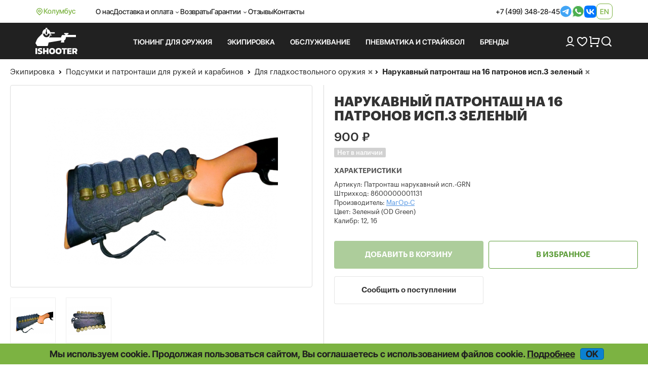

--- FILE ---
content_type: text/html; charset=UTF-8
request_url: https://ishooter.ru/product/narukavnii-patrontash-na-16-patronov-isp3-zelenii.html
body_size: 12020
content:
<!DOCTYPE html>

<html lang="ru">
<head>
	<meta charset="utf-8">
	<title>Нарукавный патронташ на 16 патронов исп.3 зеленый купить в iShooter</title>
<meta name="description" content="Нарукавный патронташ на 16 патронов исп.3 зеленый: описание, отзывы покупателей, фото, актуальная цена. Доставка по РФ.">
<meta name="viewport" content="width=device-width, initial-scale=1.0">
<meta name="robots" content="index, follow">
<meta property="og:type" content="product">
<meta property="og:site_name" content="ishooter.ru">
<meta property="og:title" content="Нарукавный патронташ на 16 патронов исп.3 зеленый купить в iShooter">
<meta property="og:description" content="Нарукавный патронташ на 16 патронов исп.3 зеленый: описание, отзывы покупателей, фото, актуальная цена. Доставка по РФ.">
<meta property="og:image" content="https://ishooter.ru/uploads/product/6/6990_1243440352.png">
<meta property="og:url" content="https://ishooter.ru/product/narukavnii-patrontash-na-16-patronov-isp3-zelenii.html">
<link rel="shortcut icon" href="/themes/shooter-2024/images/favicon.ico">
<link rel="canonical" href="https://ishooter.ru/product/narukavnii-patrontash-na-16-patronov-isp3-zelenii.html">
<link rel="alternate" hreflang="x-default" href="https://ishooter.ru/product/narukavnii-patrontash-na-16-patronov-isp3-zelenii.html">
<link rel="alternate" hreflang="en" href="https://ishooter.ru/en/product/narukavnii-patrontash-na-16-patronov-isp3-zelenii.html">
<link rel="stylesheet" type="text/css" href="/js/fancybox/jquery.fancybox.min.css?20251028-1">
<link rel="stylesheet" type="text/css" href="/assets/c908e190/jQuery.Brazzers-Carousel.css">
<link rel="stylesheet" type="text/css" href="/js/owl-carousel2/owl.carousel.css">
<link rel="stylesheet" type="text/css" href="/js/owl-carousel2/owl.theme.css">
<link rel="stylesheet" type="text/css" href="/assets/e3e4dd47/jquery.jgrowl.css">
<link rel="stylesheet" type="text/css" href="/themes/shooter-2024/css/bootstrap.css?20251028-1">
<link rel="stylesheet" type="text/css" href="/themes/shooter-2024/css/style.css?20251028-1">
<link rel="stylesheet" type="text/css" href="/js/modaal/modaal.min.css">
<script src="/assets/5914da13/jquery.min.js"></script>
<script src="/assets/5914da13/jquery.multifile.js"></script>
<script src="/assets/5914da13/jquery.yiiactiveform.js"></script>
<script src="/js/fancybox/jquery.fancybox.min.js?20251031-6"></script>
<script src="/assets/c908e190/jQuery.Brazzers-Carousel.js?20251031-6"></script>
<script src="https://www.google.com/recaptcha/api.js?hl=ru" async="async"></script>
<script src="/js/owl-carousel2/owl.carousel.min.js"></script>
<script src="/assets/1af6bac7/JsTrans.min.js"></script>
<script src="/assets/1af6bac7/dictionary-7c63931117.js"></script>
<script src="/assets/e3e4dd47/jquery.jgrowl.js" async="async"></script>
<script src="/themes/shooter-2024/js/bootstrap.min.js"></script>
<script src="/js/common.js?20251031-6"></script>
<script src="/js/modaal/modaal.min.js"></script>
	<script type="application/ld+json">{"@context":"https:\/\/schema.org","@type":"Organization","name":"Интернет-магазин iShooter","url":"https:\/\/ishooter.ru","logo":"https:\/\/ishooter.ru\/themes\/shooter-2024\/images\/og_image_new.jpg","email":"orders@iShooter.ru","address":{"@type":"PostalAddress","addressCountry":"RU","postalCode":"125047","addressLocality":"г. Москва","streetAddress":"ул. Фадеева, д. 6, стр. 3"},"contactPoint":[{"@type":"ContactPoint","telephone":"+7 (499) 348-28-45","contactType":"customer support"}],"sameAs":["https:\/\/t.me\/ishooterru","https:\/\/www.youtube.com\/channel\/UC6tCqhosTeAc9gGufT2RlfA"]}</script><script async src="https://www.googletagmanager.com/gtag/js?id=UA-84966944-1"></script>
<script>
	window.dataLayer = window.dataLayer || [];
	function gtag(){dataLayer.push(arguments);}
	gtag('js', new Date());
	gtag('config', 'UA-84966944-1');
	gtag('config', 'AW-820787430');
	gtag('config', 'G-636RXD4BTX');
</script>


<script>
	window.dataLayer = window.dataLayer || [];
	(function(m,e,t,r,i,k,a){m[i]=m[i]||function(){(m[i].a=m[i].a||[]).push(arguments)};
	m[i].l=1*new Date();k=e.createElement(t),a=e.getElementsByTagName(t)[0],k.async=1,k.src=r,a.parentNode.insertBefore(k,a)})
	(window, document, "script", "https://mc.yandex.ru/metrika/tag.js", "ym");
	ym(31066856, "init", {
		clickmap:true,
		trackLinks:true,
		accurateTrackBounce:true,
		webvisor:true,
		ecommerce:"dataLayer"
   });
</script>
<script>
$(document).ready(function(){
	$('.call-back-button').click(function() {
		ga('send', 'event', 'callbackForm', 'open');
		yaCounter31066856.reachGoal('callbackForm-open');
		return true;
	});
	$('body').on('click', '.call-back-dialog button.send-form', function() {
		ga('send', 'event', 'callbackForm', 'send');
		yaCounter31066856.reachGoal('callbackForm-send');
		return true;
	});
	$('.sale-request').click(function() {
		ga('send', 'event', 'cheaperForm', 'open');
		yaCounter31066856.reachGoal('cheaperForm-open');
		return true;
	});
	$('body').on('click', '.cheaper-dialog button.send-form', function() {
		ga('send', 'event', 'cheaperForm', 'send');
		yaCounter31066856.reachGoal('cheaperForm-send');
		return true;
	});
});
</script>	</head>

<body itemscope itemtype="http://schema.org/WebPage"><script>
/*<![CDATA[*/
var recaptchaCallbackComment_verifyCode = function(response){jQuery('#Comment_verifyCode').val(response);};
var recaptchaCallbackFoundErrorForm_verifyCodeFoundError = function(response){jQuery('#FoundErrorForm_verifyCodeFoundError').val(response);};
/*]]>*/
</script>

	<noscript><div><img src="https://mc.yandex.ru/watch/31066856" style="position:absolute; left:-9999px;" alt=""></div></noscript>
<div id="page" data-language-code="ru"><span id="page-token" data-token="Y2tnQjZnWll5aFpEOHFadTJwTnFuTnFGUkZNazVmRFa2vnPZclHpm7SJCQromPJzmmsEqW2eVD8Ml-h2ljrY3Q==" hidden="hidden"></span>	<div class="wrapper">
		<header>
			<nav class="navbar navbar-expand-lg">
				<div class="container d-flex align-items-center">
					<div class="d-flex location gap-1">
						<img class="lazyload" data-src="/themes/shooter-2024/images/icons/i-location.svg" loading="lazy" src="/themes/shooter-2024/images/icons/i-location.svg" alt="">Колумбус					</div>
					<div class="d-flex justify-content-between w-100">
						<ul class="navbar-nav gap-3 align-items-center">
							<li class="nav-item">
									<a class="nav-link" href="/help/about">О нас</a>							</li>
							<li class="nav-item">
								<div class="dropdown header">
									<div class="nav-link dropdown-toggle header" aria-expanded="false">Доставка и оплата</div>
									<ul class="dropdown-menu header">
										<li>
											<a class="dropdown-item header" href="/help/oplata-i-dostavka">Оплата и доставка</a><a class="dropdown-item header" href="/help/optovikam">Оптовикам</a><a class="dropdown-item header" href="/help/international-shipping">International shipping</a>										</li>
									</ul>
								</div>
							</li>
							<li class="nav-item">
								<a class="nav-link" href="/help/returns">Возвраты</a>							</li>
							<li class="nav-item">
								<div class="dropdown header">
									<div class="nav-link dropdown-toggle header" aria-expanded="false">Гарантии</div>
									<ul class="dropdown-menu header">
										<li>
											<a class="dropdown-item header" href="/help/price-guarantee">Самые низкие цены</a><a class="dropdown-item header" href="/help/privacy">Конфиденциальность</a><a class="dropdown-item header" href="/help/security">Безопасность</a>										</li>
									</ul>
								</div>
							</li>
							<li class="nav-item">
								<a class="nav-link" href="/comments">Отзывы</a>							</li>
							<li class="nav-item">
								<a class="nav-link" href="/feedback">Контакты</a>							</li>
						</ul>
						<div class="header_contacts d-flex gap-3 align-items-center">
							<a href="tel:+74993482845">+7 (499) 348-28-45</a><a target="_blank" href="https://t.me/iShooter"><img class="lazyloaded" data-src="/themes/shooter-2024/images/icons/i-tg.svg" loading="lazy" src="/themes/shooter-2024/images/icons/i-tg.svg" alt=""></a><a target="_blank" href="https://api.whatsapp.com/send?phone=79254793100"><img class="lazyloaded" data-src="/themes/shooter-2024/images/icons/i-wb.svg" loading="lazy" src="/themes/shooter-2024/images/icons/i-wb.svg" alt=""></a><a target="_blank" href="https://vk.com/ishooterru"><img class="lazyloaded" data-src="/themes/shooter-2024/images/icons/i-vk.svg" loading="lazy" src="/themes/shooter-2024/images/icons/i-vk.svg" alt=""></a>							
<div class="lang language-container"><a data-language="en" href="https://ishooter.ru/en/product/narukavnii-patrontash-na-16-patronov-isp3-zelenii.html">en</a></div>						</div>
					</div>
				</div>
			</nav>

			<div class="header_bottom">
				<div class="container">
					<div class="header_row d-flex align-items-center py-3">
						<a class="brand_logo" href="https://ishooter.ru"><img class="lazyload" data-src="/themes/shooter-2024/images/header_logo.svg" loading="lazy" src="/themes/shooter-2024/images/header_logo.svg" alt="logo"></a>
						<div class="header_links row-gap-2 column-gap-3 d-flex flex-wrap">
							<ul class="nav navbar-nav mega-menu">
								

							</ul>
						</div>

						<div class="d-flex align-items-center gap-3">
							<a href="/users/login"><img class="lazyload" data-src="/themes/shooter-2024/images/icons/i-user.svg" loading="lazy" src="/themes/shooter-2024/images/icons/i-user.svg" alt=""></a>
							<a class="position-relative" href="/users/wishlist"><img class="lazyload" data-src="/themes/shooter-2024/images/icons/i-heart.svg" loading="lazy" src="/themes/shooter-2024/images/icons/i-heart.svg" alt=""><span class="position-absolute top-0 start-100 badge rounded-pill"></span></a>
							<a class="position-relative" href="/cart"><img class="lazyload" data-src="/themes/shooter-2024/images/icons/i-cart.png" loading="lazy" src="/themes/shooter-2024/images/icons/i-cart.png" alt=""><span class="position-absolute top-0 start-100 badge rounded-pill"></span></a>
							<div class="search-button"><span class="search_button"><img class="lazyload" data-src="/themes/shooter-2024/images/icons/i-search.png" loading="lazy" src="/themes/shooter-2024/images/icons/i-search.png" alt=""></span><div class="search-container search-text"><div class="search"><form action="/products/search" method="post">
<input type="hidden" value="Y2tnQjZnWll5aFpEOHFadTJwTnFuTnFGUkZNazVmRFa2vnPZclHpm7SJCQromPJzmmsEqW2eVD8Ml-h2ljrY3Q==" name="YII_CSRF_TOKEN"><input class="search-fld" type="text" autocomplete="off" placeholder="Поиск" name="q" value=""><button class="search-btn" type="submit"></form></div></div></div>						</div>
					</div>
				</div>
			</div>

			<div class="mobile_header">
				<div class="container d-flex justify-content-between align-items-center">
					<a class="brand_logo" href="https://ishooter.ru"><img class="lazyload" data-src="/themes/shooter-2024/images/header_logo.svg" loading="lazy" src="/themes/shooter-2024/images/header_logo.svg" alt=""></a>
					<a target="_blank" href="https://t.me/iShooter"><img class="lazyloaded" data-src="/themes/shooter-2024/images/icons/i-tg.svg" loading="lazy" src="/themes/shooter-2024/images/icons/i-tg.svg" alt=""></a><a target="_blank" href="https://api.whatsapp.com/send?phone=79254793100"><img class="lazyloaded" data-src="/themes/shooter-2024/images/icons/i-wb.svg" loading="lazy" src="/themes/shooter-2024/images/icons/i-wb.svg" alt=""></a><a target="_blank" href="https://vk.com/ishooterru"><img class="lazyloaded" data-src="/themes/shooter-2024/images/icons/i-vk.svg" loading="lazy" src="/themes/shooter-2024/images/icons/i-vk.svg" alt=""></a><a target="_blank" href="tel:+74993482845"><img class="lazyloaded" data-src="/themes/shooter-2024/images/icons/i-phone_big.svg" loading="lazy" src="/themes/shooter-2024/images/icons/i-phone_big.svg" alt=""></a>					
<div class="lang language-container"><a data-language="en" href="https://ishooter.ru/en/product/narukavnii-patrontash-na-16-patronov-isp3-zelenii.html">en</a></div>				</div>
			</div>

			<div class="mobile_menus">
				<div class="container d-flex align-items-start justify-content-between">
					<div class="menu-button menu_item"><img class="lazyload menu" data-src="/themes/shooter-2024/images/icons/i-menu.svg" loading="lazy" src="/themes/shooter-2024/images/icons/i-menu.svg" alt=""><img class="lazyload menu-open" data-src="/themes/shooter-2024/images/icons/i-menu-open.svg" loading="lazy" src="/themes/shooter-2024/images/icons/i-menu-open.svg" alt="">Меню</div>
					<a class="menu_item" href="/users/login"><img class="lazyload" data-src="/themes/shooter-2024/images/icons/i-user.svg" loading="lazy" src="/themes/shooter-2024/images/icons/i-user.svg" alt="">Войти</a>
					<a class="position-relative menu_item" href="/users/wishlist"><img class="lazyload" data-src="/themes/shooter-2024/images/icons/i-heart.svg" loading="lazy" src="/themes/shooter-2024/images/icons/i-heart.svg" alt=""><span class="position-absolute top-0 start-100 badge rounded-pill"></span>Избранное</a>
					<a class="position-relative menu_item" href="/cart"><img class="lazyload" data-src="/themes/shooter-2024/images/icons/i-cart.png" loading="lazy" src="/themes/shooter-2024/images/icons/i-cart.png" alt=""><span class="position-absolute top-0 start-100 badge rounded-pill"></span>Корзина</a>

					<div class="search-button"><span class="search_button menu_item"><img class="lazyload" data-src="/themes/shooter-2024/images/icons/i-search.png" loading="lazy" src="/themes/shooter-2024/images/icons/i-search.png" alt="">Поиск</span><div class="search-container search-text"><div class="search"><form action="/products/search" method="post">
<input type="hidden" value="Y2tnQjZnWll5aFpEOHFadTJwTnFuTnFGUkZNazVmRFa2vnPZclHpm7SJCQromPJzmmsEqW2eVD8Ml-h2ljrY3Q==" name="YII_CSRF_TOKEN"><input class="search-fld" type="text" autocomplete="off" placeholder="Поиск" name="q" value=""><button class="search-btn" type="submit"></form></div></div></div>				</div>
			</div>
		</header>
	</div>

		<div class="content-container">

		<div class="content">
						<div class="breadcrumbs-wrapper"><div class="breadcrumbs">
<span><a href="/ekipirovka">Экипировка</a></span><i> </i><span><a href="/ruzheinie-podsumki-i-patrontashi">Подсумки и патронташи для ружей и карабинов</a></span></div> <div class="breadcrumbs breadcrumbs-filters"><span class="breadcrumbs-subfilters"><i> </i><span><a class="value-url" href="/ruzheinie-podsumki-i-patrontashi/dlya-gladkostvolnogo-oruzhiya">Для гладкоствольного оружия</a></span><a class="remove-filter" data-key="category" data-value="572" rel="nofollow" href="/ruzheinie-podsumki-i-patrontashi?manufacturer=7"></a></span><span class="breadcrumbs-subfilters"><i> </i><span>Нарукавный патронташ на 16 патронов исп.3 зеленый</span><a class="remove-filter" data-key="product" data-value="6990" rel="nofollow" href="/ruzheinie-podsumki-i-patrontashi/dlya-gladkostvolnogo-oruzhiya?manufacturer=7"></a></span></div></div><div class="product"><div class="product_card" itemscope="itemscope" itemtype="http://schema.org/Product">			<div class="product-body">
				<div itemprop="brand" itemtype="https://schema.org/Brand" itemscope="itemscope"><meta itemprop="name" content="МагОр-С"></div>
					<div class="product-img-line-info">
						<div class="product-header col-xs-12 col-sm-6 col-md-6 col-lg-6">
							<h1 itemprop="name">Нарукавный патронташ на 16 патронов исп.3 зеленый</h1>						</div>

						<div class="images-description col-xs-12 col-sm-6 col-md-6 col-lg-6">
	<div class="image_row">
		<div class="main">
			<a class="thumbnail custom2" itemprop="image" href="/uploads/product/6/6990_1243440352.png"><img class="custom1" loading="lazy" src="/img/productThumbs/460x520/6/6990_1243440352.png" alt="Нарукавный патронташ на 16 патронов исп.3 фото"></a>		</div>
		<ul class="thumbnails">
			<li class="span2"><a class="thumbnail product-image" rel="product-images" data-thumb="/img/productThumbs/160x120/6/6990_1243440352.png" href="/uploads/product/6/6990_1243440352.png"><div class="thumbnail-container" style="background-image: url('/img/productThumbs/160x120/6/6990_1243440352.png');"></div></a></li><li class="span2"><a class="thumbnail product-image" rel="product-images" data-thumb="/img/productThumbs/160x120/6/6990_1807133519.png" href="/uploads/product/6/6990_1807133519.png"><div class="thumbnail-container" style="background-image: url('/img/productThumbs/160x120/6/6990_1807133519.png');"></div></a></li>		</ul>
	</div>

</div>

						<div>							<div class="info-description col-xs-12 col-sm-6 col-md-6 col-lg-6">
								<div class="action-container">
	<div class="info-container" data-height-correction="14">
		<div itemscope="itemscope" itemprop="offers" itemtype="http://schema.org/Offer"><div class="price-wrapper"><link itemprop="url" href="/product/narukavnii-patrontash-na-16-patronov-isp3-zelenii.html"><meta itemprop="price" content="900.00"><meta itemprop="priceCurrency" content="RUB"><meta itemprop="priceValidUntil" content="2026-01-20"><div class="price" itemprop="priceSpecification" itemscope="itemscope" itemtype="http://schema.org/PriceSpecification"><span class="value" itemprop="price" content="900.00">900</span> <span itemprop="priceCurrency" content="RUB">₽</span></div><link itemprop="itemCondition" href="http://schema.org/NewCondition"></div>
<div class="params"><div class="param available-wrapper"><span class="value"><span class="not-available" itemprop="availability" content="http://schema.org/OutOfStock">Нет в наличии</span></span></div></div></div>	<div class="params">
		<h2 class="params-title">Характеристики</h2>
					<div class="param sku" >
				<h3 class="name">Артикул:</h3>
				<!-- <span class="name">Артикул:</span> -->
				<span class="value" itemprop="sku">Патронташ нарукавный исп.-GRN</span>
			</div>
		
					<div class="param barcode">
				<h3 class="name">Штрихкод:</h3>
				<!-- <span class="name">Штрихкод:</span> -->
								<span class="value" itemprop="gtin13" >8600000001131</span>
			</div>
		
							<div class="param manufacturer">
				<h3 class="name">Производитель:</h3>
				<!-- <span class="name">Производитель:</span> -->
				<span class="value">
					<a href="/manufacturer/ooo-magor-s"><span>МагОр-С</span></a>				</span>
			</div>
				<div class="param Color"><h3 class="name">Цвет: </h3><span class="value">Зеленый (OD Green)</span></div><div class="param caliber"><h3 class="name">Калибр: </h3><span class="value">12, 16</span></div>		
	</div>	</div>
		<div class="errors" id="productErrors"></div>
	<div class="actions-list">
		<form action="/cart/add" method="post">
<input type="hidden" value="Y2tnQjZnWll5aFpEOHFadTJwTnFuTnFGUkZNazVmRFa2vnPZclHpm7SJCQromPJzmmsEqW2eVD8Ml-h2ljrY3Q==" name="YII_CSRF_TOKEN"><input type="hidden" value="6990" name="product_id[]" id="product_id"><input type="hidden" value="900.00" name="product_price" id="product_price"><input type="hidden" value="" name="use_configurations" id="use_configurations"><input type="hidden" value="0" name="configurable_id" id="configurable_id"><input type="hidden" value="0" name="has_fake_ids" id="has_fake_ids"><input type="hidden" value="[]" name="attributes" id="attributes"><input class="buy-button disabled" disabled="disabled" name="yt0" type="button" value="Добавить в корзину"><input class="action-btn wishlist-btn wishlist" data-id="6990" data-redirect-link="/users/wishlist" name="yt1" type="button" value="В избранное"><div class="modaal-login-trigger"></div><input class="action-btn inform-btn" onclick="setProductId(6990); return false;" name="yt2" type="button" value="Сообщить о поступлении"></form><script>
	$(document).ready(function () {
		var domain = 'ishooter.ru';
		if (domain != location.host) {
			$('.product .product-alert').remove();
			var text ='<div class="product-alert">Страница отображается через сторонний веб-сервис. Функционал сайта может быть нарушен.</div>';
			$('.product .actions-list form').append(text);
		}
	});
</script>	</div>
</div>
							</div>
						</div>					</div>

					<div class="prod--desc col-xs-12 col-sm-6 col-md-6 col-lg-6">
						<div class="prod--desc-inner" data-markdown="Уценённые товары">
							
							<ul class="nav nav-tabs" role="tablist">
								<li role="presentation" class="active"><a href="#prod-desc" id="nav-prod-desc" role="tab" data-toggle="tab"><h2>Описание</h2></a></li>
								<li role="presentation"><a href="#prod-comm" id="nav-prod-comm" role="tab" data-toggle="tab"><h2>Отзывы</h2></a></li>

								<li role="presentation" id="compatibility-tab" class="hidden"><a href="#prod-compat" id="nav-prod-compat" role="tab" data-toggle="tab"><h2>Совместимость</h2></a></li>							</ul>

							<div class="tab-content">
								<div role="tabpanel" class="tab-pane fade in active" id="prod-desc">
																		<div itemprop="description"><p>Патронташ нарукавный модель исп. 3, производства компании "МагОр-С" (РФ).</p><p>Предназначен для ношения боеприпасов 12 или 16 калибра на предплечье для быстрой дозарядки гладкоствольного оружия.</p><p>Также может быть установлен на прикладе ружья.<br>За счёт использования стяжного шнура установка патронташа максимально ускорилась.</p><p>Изделие изготовлено из негигроскопичной ткани, легко стирается.</p><p>Ёмкость - 16 патронов (по 8 с каждой стороны).</p><p>Материал - высокопрочная синтетическая ткань (кордура).</p><p>Цвет - зелёный.</p><p>Внимание!</p><p>Во избежание травм не рекомендовано при установке патронташа на приклад носить патроны со стороны, прилегающей к лицу стрелка.</p></div><div class="description_note" data-delayed-text="Внимание! Реальный внешний вид товара может отличаться от приведенного на фотографии. Если у Вас есть вопросы по внешнему виду, размерам или весу товара или нужно дополнительное фото, обратитесь, пожалуйста, к нашим менеджерам по телефону или электронной почте и мы с удовольствием Вам поможем."></div>																	</div>
                				<div role="tabpanel" class="tab-pane fade" id="prod-comm"><div id="comments-block" class="comments-wrapper">
<div class="leave_comment_wrapper">
    <div class="leave_comment collapsible">        <div class="leave-comment-h" data-leave="Оставить отзыв" data-answer="Ответить на отзыв" >Оставить отзыв</div>
        <div class="form wide">
        <form class="images-upload-form" enctype="multipart/form-data" id="comment-create-form" action="/product/narukavnii-patrontash-na-16-patronov-isp3-zelenii.html#comment-message" method="post">
<input type="hidden" value="Y2tnQjZnWll5aFpEOHFadTJwTnFuTnFGUkZNazVmRFa2vnPZclHpm7SJCQromPJzmmsEqW2eVD8Ml-h2ljrY3Q==" name="YII_CSRF_TOKEN"><div id="comment-message" class="errorSummary" style="display:none"><p>Извините!</p>
<ul><li>dummy</li></ul></div>
                    <div class="row">
                <label for="Comment_name" class="required">Имя <span class="required">*</span></label>                <input name="Comment[name]" id="Comment_name" type="text" maxlength="50" value="">            </div>
            <div class="row">
                <label for="Comment_email">Email</label>                <input name="Comment[email]" id="Comment_email" type="text" value="">
            </div>
        
            <div class="row">
                <textarea rows="5" name="Comment[text]" id="Comment_text"></textarea>                <label for="Comment_text">Отзыв</label>            </div>

                         <div class="row row_capcha">
                <input id="Comment_verifyCode" type="hidden" name="Comment[verifyCode]"><div class="g-recaptcha" id="recaptcha-verifyCode" data-sitekey="6LccbXYUAAAAAHgmwTqcr54WtFirn9SV9qwewwOr" data-callback="recaptchaCallbackComment_verifyCode"></div>            </div>

            
            <input name="Comment[parent_id]" id="Comment_parent_id" type="hidden">
            <label class="file_upload"><span class="add-image-button global_button" data-add="Добавить изображение..." data-add-more="Добавить изображение...">Добавить изображение...</span><input id="CommentItemImages" type="file" name="CommentItemImages[]"></label><div class="gallery-images-preview"></div><div class="gallery-messages"></div>














            <div class="row buttons">
                <input class="blue_button" type="submit" name="yt3" value="Отправить">                <input class="btn-default" id="comment-cancel" name="yt4" type="button" value="Отмена">            </div>

        </form><!-- /form -->
        </div>
    </div></div>
</div></div>
								<div role="tabpanel" class="tab-pane fade" id="prod-compat"></div>							</div>
						</div>
					</div>


							</div>
		<div class="related-product product-list">
	<!-- <div class="carousel-header">
		<div class="hd2"></div>
		<div id="" class="owl-next-custom"></div>
		<div id="" class="owl-prev-custom"></div>
	</div> -->
	<div class="d-flex justify-content-between carousel-header">
		<div class="hd2">Сопутствующие товары</div><div><div id="owl-next-relatedProducts" class="owl-next-custom"></div><div id="owl-prev-relatedProducts" class="owl-prev-custom"></div></div> 	</div>

	<div class="items" id="relatedProducts" data-ids="47707,6939,10381,14372,24624,24390">
					<div class="product-item-wrapper col-xs-6 col-xm-4 col-sm-3 col-md-2 col-lg-2"><div class="product-item"><a href="/product/podsumok-tekstilnii-molle-na-4-magazina-ak-zelenii-first-shot.html">
		<div class="product-item-image-bg">
				<div class="product-item-image item47707">
	<img loading="lazy" src="/img/productThumbs/200x220/47/47707_291064550.jpg" alt="Подсумок текстильный Molle на 4 магазина АК, зеленый, First Shot">	</div>
		</div>

		
		</a>
							
		<div class="product_texts gap-2 product-item-content">
						<div class="product-item-name">
				<a class="product_title" href="/product/podsumok-tekstilnii-molle-na-4-magazina-ak-zelenii-first-shot.html">Подсумок текстильный Molle на 4 магазина АК, зеленый, First Shot</a>			</div>
			
						<div class="price-wrapper">
									<div class="price"><span class="value">2 400</span> ₽<span class="old-price"></span></div>				

				
			</div>
					</div>

		</div></div>					<div class="product-item-wrapper col-xs-6 col-xm-4 col-sm-3 col-md-2 col-lg-2"><div class="product-item"><a href="/product/podsumok-dlya-metallicheskih-magazinov-ar15-fab-defense-556-pouch-20140930105727.html">
		<div class="product-item-image-bg">
				<div class="product-item-image item6939">
	<img loading="lazy" src="/img/productThumbs/200x220/6/6939_265840451.jpg" alt="Подсумок F.A.B. Defense для металлических магазинов AR15">	</div>
		</div>

		
		</a>
							
		<div class="product_texts gap-2 product-item-content">
						<div class="product-item-name">
				<a class="product_title" href="/product/podsumok-dlya-metallicheskih-magazinov-ar15-fab-defense-556-pouch-20140930105727.html">Подсумок F.A.B. Defense для металлических магазинов AR15</a>			</div>
			
						<div class="price-wrapper">
									<div class="price"><span class="value">2 880</span> ₽<span class="old-price"></span></div>				

				
			</div>
					</div>

		</div></div>					<div class="product-item-wrapper col-xs-6 col-xm-4 col-sm-3 col-md-2 col-lg-2"><div class="product-item"><a href="/product/klipsa-dlya-magazinov-ar15.html">
		<div class="product-item-image-bg">
				<div class="product-item-image item10381">
	<img loading="lazy" src="/img/productThumbs/200x220/10/10381_1190391839.jpg" alt="Клипса для магазинов AR15 под левую руку">	</div>
		</div>

		
		</a>
							
		<div class="product_texts gap-2 product-item-content">
						<div class="product-item-name">
				<a class="product_title" href="/product/klipsa-dlya-magazinov-ar15.html">Клипса для магазинов AR15 под левую руку</a>			</div>
			
						<div class="price-wrapper">
									<div class="price"><span class="value">950</span> ₽<span class="old-price"></span></div>				

				
			</div>
					</div>

		</div></div>					<div class="product-item-wrapper col-xs-6 col-xm-4 col-sm-3 col-md-2 col-lg-2"><div class="product-item"><a href="/product/klipsa-dlya-magazinov-aksaigavepr.html">
		<div class="product-item-image-bg">
				<div class="product-item-image item14372">
	<img loading="lazy" src="/img/productThumbs/200x220/14/14372_670673847.jpg" alt="Клипса для магазинов АК, Сайга, Вепрь под левую руку">	</div>
		</div>

		
		</a>
							
		<div class="product_texts gap-2 product-item-content">
						<div class="product-item-name">
				<a class="product_title" href="/product/klipsa-dlya-magazinov-aksaigavepr.html">Клипса для магазинов АК, Сайга, Вепрь под левую руку</a>			</div>
			
						<div class="price-wrapper">
									<div class="price"><span class="value">950</span> ₽<span class="old-price"></span></div>				

				
			</div>
					</div>

		</div></div>					<div class="product-item-wrapper col-xs-6 col-xm-4 col-sm-3 col-md-2 col-lg-2"><div class="product-item"><a href="/product/patroller-dlya-100-nareznih-patronov-ot-223rem-i-krupnee.html">
		<div class="product-item-image-bg">
				<div class="product-item-image item24624">
	<img loading="lazy" src="/img/productThumbs/200x220/24/24624_3634521144.jpg" alt="Патроллер для 100 нарезных патронов от 223Rem и крупнее">	</div>
		</div>

		
		</a>
							
		<div class="product_texts gap-2 product-item-content">
						<div class="product-item-name">
				<a class="product_title" href="/product/patroller-dlya-100-nareznih-patronov-ot-223rem-i-krupnee.html">Патроллер для 100 нарезных патронов от 223Rem и крупнее</a>			</div>
			
						<div class="price-wrapper">
									<div class="price"><span class="value">975</span> ₽<span class="old-price"></span></div>				

				
			</div>
					</div>

		</div></div>					<div class="product-item-wrapper col-xs-6 col-xm-4 col-sm-3 col-md-2 col-lg-2"><div class="product-item"><a href="/product/podsumok-vektor-dlya-7-nareznih-patronov-malii.html">
		<div class="product-item-image-bg">
				<div class="product-item-image item24390">
	<img loading="lazy" src="/img/productThumbs/200x220/24/24390_3247679249.jpg" alt="Подсумок Vektor для 7 нарезных патронов, малый">	</div>
		</div>

		
		</a>
							
		<div class="product_texts gap-2 product-item-content">
						<div class="product-item-name">
				<a class="product_title" href="/product/podsumok-vektor-dlya-7-nareznih-patronov-malii.html">Подсумок Vektor для 7 нарезных патронов, малый</a>			</div>
			
						<div class="price-wrapper">
									<div class="price"><span class="value">1 190</span> ₽<span class="old-price"></span></div>				

				
			</div>
					</div>

		</div></div>			</div>

</div><div class="related-product product-list">
	<!-- <div class="carousel-header">
		<div class="hd2"></div>
		<div id="" class="owl-next-custom"></div>
		<div id="" class="owl-prev-custom"></div>
	</div> -->
	<div class="d-flex justify-content-between carousel-header">
		<div class="hd2">Похожие товары</div><div><div id="owl-next-similarProducts" class="owl-next-custom"></div><div id="owl-prev-similarProducts" class="owl-prev-custom"></div></div> 	</div>

	<div class="items" id="similarProducts" data-ids="14117,23196,8397,24349,10053,8888">
					<div class="product-item-wrapper col-xs-6 col-xm-4 col-sm-3 col-md-2 col-lg-2"><div class="product-item"><a href="/product/klipsa-na-2-patrona-dlya-patrontasha-s-tac8-hoppner-und-schumann.html">
		<div class="product-item-image-bg">
				<div class="product-item-image item14117">
	<img loading="lazy" src="/img/productThumbs/200x220/14/14117_3515507597.png" alt="Клипса на 2 патрона Hoppner для патронташа S-TAC8">	</div>
		</div>

		
		</a>
							
		<div class="product_texts gap-2 product-item-content">
						<div class="product-item-name">
				<a class="product_title" href="/product/klipsa-na-2-patrona-dlya-patrontasha-s-tac8-hoppner-und-schumann.html">Клипса на 2 патрона Hoppner для патронташа S-TAC8</a>			</div>
			
						<div class="price-wrapper">
									<div class="price"><span class="value">650</span> ₽<span class="old-price"></span></div>				

				
			</div>
					</div>

		</div></div>					<div class="product-item-wrapper col-xs-6 col-xm-4 col-sm-3 col-md-2 col-lg-2"><div class="product-item"><a href="/product/patrontash-vektor-v-ispolnenii-lyuks-zakritii-s-tisnenim-risunkom.html">
		<div class="product-item-image-bg">
				<div class="product-item-image item23196">
	<img loading="lazy" src="/img/productThumbs/200x220/23/23196_578317585.jpg" alt="Патронташ Vektor закрытый, в исполнении люкс">	</div>
		</div>

		
		</a>
							
		<div class="product_texts gap-2 product-item-content">
						<div class="product-item-name">
				<a class="product_title" href="/product/patrontash-vektor-v-ispolnenii-lyuks-zakritii-s-tisnenim-risunkom.html">Патронташ Vektor закрытый, в исполнении люкс</a>			</div>
			
						<div class="price-wrapper">
									<div class="price"><span class="value">7 350</span> ₽<span class="old-price"></span></div>				

				
			</div>
					</div>

		</div></div>					<div class="product-item-wrapper col-xs-6 col-xm-4 col-sm-3 col-md-2 col-lg-2"><div class="product-item"><a href="/product/patrontash-duaload-na-12-patronov-20140930105800.html">
		<div class="product-item-image-bg">
				<div class="product-item-image item8397">
	<img loading="lazy" src="/img/productThumbs/200x220/8/8397_1700610977.jpg" alt="Патронташ Duaload на 12 патронов">	</div>
		</div>

		
		</a>
							
		<div class="product_texts gap-2 product-item-content">
						<div class="product-item-name">
				<a class="product_title" href="/product/patrontash-duaload-na-12-patronov-20140930105800.html">Патронташ Duaload на 12 патронов</a>			</div>
			
						<div class="price-wrapper">
									<div class="price"><span class="value">9 000</span> ₽<span class="old-price"></span></div>				

				
			</div>
					</div>

		</div></div>					<div class="product-item-wrapper col-xs-6 col-xm-4 col-sm-3 col-md-2 col-lg-2"><div class="product-item"><a href="/product/patrontash-vektor-zakritii-iz-tkani-kordura-na-25-patronov.html">
		<div class="product-item-image-bg">
				<div class="product-item-image item24349">
	<img loading="lazy" src="/img/productThumbs/200x220/24/24349_2933544285.jpg" alt="Патронташ Vektor закрытый из ткани кордура на 25 патронов">	</div>
		</div>

		
		</a>
							
		<div class="product_texts gap-2 product-item-content">
						<div class="product-item-name">
				<a class="product_title" href="/product/patrontash-vektor-zakritii-iz-tkani-kordura-na-25-patronov.html">Патронташ Vektor закрытый из ткани кордура на 25 патронов</a>			</div>
			
						<div class="price-wrapper">
									<div class="price"><span class="value">2 360</span> ₽<span class="old-price"></span></div>				

				
			</div>
					</div>

		</div></div>					<div class="product-item-wrapper col-xs-6 col-xm-4 col-sm-3 col-md-2 col-lg-2"><div class="product-item"><a href="/product/patrontash-amadini-shotshell-holder-pro-na-8-patronov.html">
		<div class="product-item-image-bg">
				<div class="product-item-image item10053">
	<img loading="lazy" src="/img/productThumbs/200x220/10/10053_732682486.jpg" alt="Патронташ Amadini Shotshell Holder Pro на 8 патронов">	</div>
		</div>

		
		</a>
							
		<div class="product_texts gap-2 product-item-content">
						<div class="product-item-name">
				<a class="product_title" href="/product/patrontash-amadini-shotshell-holder-pro-na-8-patronov.html">Патронташ Amadini Shotshell Holder Pro на 8 патронов</a>			</div>
			
						<div class="price-wrapper">
									<div class="price"><span class="value">7 150</span> ₽<span class="old-price"></span></div>				

				
			</div>
					</div>

		</div></div>					<div class="product-item-wrapper col-xs-6 col-xm-4 col-sm-3 col-md-2 col-lg-2"><div class="product-item"><a href="/product/platforma-me-na-10-patronov-12-kal-dlya-pauchera-quad-load-20140930105812.html">
		<div class="product-item-image-bg">
				<div class="product-item-image item8888">
	<img loading="lazy" src="/img/productThumbs/200x220/8/8888_1035803644.jpg" alt="Платформа ME на 10 патронов 12 кал. для паучера Quad load">	</div>
		</div>

		
		</a>
							
		<div class="product_texts gap-2 product-item-content">
						<div class="product-item-name">
				<a class="product_title" href="/product/platforma-me-na-10-patronov-12-kal-dlya-pauchera-quad-load-20140930105812.html">Платформа ME на 10 патронов 12 кал. для паучера Quad load</a>			</div>
			
						<div class="price-wrapper">
									<div class="price"><span class="value">800</span> ₽<span class="old-price"></span></div>				

				
			</div>
					</div>

		</div></div>			</div>

</div></div></div><script>
	function sendNotifyRequest()
	{
		var form = $("#notify-form");

		$.ajax(form.attr("action"), {
			type: "post",
			dataType: 'json',
			data: form.serialize(),
			success: function(data) {
				switch (data.status) {
					case "has_mail":
						$('.inform-btn').modaal('close');
						$.jGrowl("Спасибо. Вы уже были подписанны на оповещение. Мы сообщим Вам когда товар появится в наличии.", {position: "center"});
						break;
					case "success":
						$('.inform-btn').modaal('close');
						$.jGrowl("Спасибо. Мы сообщим Вам когда товар появится в наличии.", {position: "center"});
						break;
					case "error":
						$.jGrowl("Пожалуйста, введите корректные данные.", {position: "center"});
						break;
				}
			},
			error: function(XHR, textStatus, errorThrown) {
				var err = '';
				switch (textStatus) {
					case 'timeout':
						err = 'The request timed out!';
						break;
					case 'parsererror':
						err = 'Parser error!';
						break;
					case 'error':
						if (XHR.status && !/^\s*$/.test(XHR.status))
							err = 'Error ' + XHR.status;
						else
							err = 'Error';
						if (XHR.responseText && !/^\s*$/.test(XHR.responseText))
							err = err + ': ' + XHR.responseText;
						break;
				}
				//alert(err);
			}
		});

		return false;
	}

	function setProductId(product_id, configuration_ids)
	{
		$("#notify-request").find("input[name=product_id]").val(product_id);
		$("#notify-request").find("input[name=configuration_ids]").val(configuration_ids);
		return false;
	}
</script>

<div id="notify-request" class="form wide" style="display: none;">
	<div class="form wide">
		<form id="notify-form" onSubmit="return sendNotifyRequest()" action="/notify/available" method="post">
<input type="hidden" value="Y2tnQjZnWll5aFpEOHFadTJwTnFuTnFGUkZNazVmRFa2vnPZclHpm7SJCQromPJzmmsEqW2eVD8Ml-h2ljrY3Q==" name="YII_CSRF_TOKEN">		<div class="form--h-wrapper">
			<div class="form--h">
				<div class="hd2">Сообщить о поступлении</div>
			</div>
			<input type="hidden" name="product_id" class="product_id">
			<input type="hidden" name="configuration_ids" class="configuration_ids">
				<div class="row-wrapper">
					<div class="row email">
						<input type="text" name="email" class="form-control" value="">
						<label>Ваш email</label>
					</div>
				</div>
			<div>
				<input class="btn btn-default" onclick="$(&#039;.inform-btn&#039;).modaal(&#039;close&#039;);" name="yt5" type="button" value="Отмена">				<input class="send-form btn btn-success" onclick="return sendNotifyRequest();" name="yt6" type="button" value="Отправить">			</div>
		</div>
		</form>	</div>
</div>
		</div>
	</div>

		<footer>
		<div class="container">
			<div class="footer_row row d-flex align-items-start flex-wrap">
				<div class="footer_left col-lg-3 d-flex align-items-start flex-column gap-3">
					<a class="brand_logo" href="https://ishooter.ru"><img class="lazyload" data-src="/themes/shooter-2024/images/header_logo.svg" loading="lazy" src="/themes/shooter-2024/images/header_logo.svg" alt="logo"></a>					<a href="/other-info/pravovie-rekvizity"><p class="footer_text">© 2008 – 2026 iShooter.ru</p></a>					<a href="/sitemap"><div class="sitemap section_title"><span>Карта сайта</span></div></a>				</div>
				<div class="footer_links row col-lg-6 col-12 d-flex align-items-start ">
					<ul class="col-sm-4 col-12">
						<li>МАгазин</li>
						<li><a href="/help/about">О нас</a></li>
						<li><a href="/news">Новости</a></li>
						<li><a href="/articles">Статьи и обзоры</a></li>
						<li><a href="/obuchayushie-video">Обучающее видео</a></li>
						<li><a href="/feedback">Контакты</a></li>
					</ul>
					<ul class="col-sm-4 col-12">
						<li>Каталог</li>
						<li><a href="https://ishooter.ru/tyuning">Тюнинг для оружия</a></li><li><a href="https://ishooter.ru/ekipirovka">Экипировка</a></li><li><a href="https://ishooter.ru/obsluzhivanie">Обслуживание</a></li><li><a href="https://ishooter.ru/pnevmaticheskoe-oruzhie">Пневматика и Страйкбол</a></li><li><a href="/manufacturer/list">Бренды</a></li>					</ul>
					<ul class="col-sm-4 col-12">
						<li>Покупателю</li>
						<li><a href="/help/oplata-i-dostavka">Оплата и доставка</a></li>
						<li><a href="/help/returns">Возвраты</a></li>
						<li><a href="/comments">Отзывы</a></li>
						<li><a href="/help/privacy">Конфиденциальность</a></li>
						<li><a href="/help/security">Безопасность</a></li>
					</ul>
				</div>
				<div class="footer_right col-lg-3 d-flex align-items-start flex-column gap-3 order-lg-2 order-md-1 order-2">
					<div class="d-flex gap-2 align-items-start flex-column footer_contacts">
						<a class="footer_text" href="mailto:orders@iShooter.ru"><img class="lazyloaded" data-src="/themes/shooter-2024/images/icons/i-mail.svg" loading="lazy" src="/themes/shooter-2024/images/icons/i-mail.svg" alt=""> orders@iShooter.ru</a><a class="footer_text" href="tel:+74993482845"><img class="lazyloaded" data-src="/themes/shooter-2024/images/icons/i-phone.svg" loading="lazy" src="/themes/shooter-2024/images/icons/i-phone.svg" alt=""> +7 (499) 348-28-45</a>					</div>
					<div class="footer_socials d-flex gap-2 align-items-center">
						<a target="_blank" href="https://t.me/iShooter"><img class="lazyloaded" data-src="/themes/shooter-2024/images/icons/i-tg.svg" loading="lazy" src="/themes/shooter-2024/images/icons/i-tg.svg" alt=""></a><a target="_blank" href="https://api.whatsapp.com/send?phone=79254793100"><img class="lazyloaded" data-src="/themes/shooter-2024/images/icons/i-wb.svg" loading="lazy" src="/themes/shooter-2024/images/icons/i-wb.svg" alt=""></a><a target="_blank" href="https://vk.com/ishooterru"><img class="lazyloaded" data-src="/themes/shooter-2024/images/icons/i-vk.svg" loading="lazy" src="/themes/shooter-2024/images/icons/i-vk.svg" alt=""></a><a target="_blank" href="https://www.youtube.com/channel/UC6tCqhosTeAc9gGufT2RlfA"><img class="lazyloaded" data-src="/themes/shooter-2024/images/icons/i-youtube.svg" loading="lazy" src="/themes/shooter-2024/images/icons/i-youtube.svg" alt=""></a>					</div>
					<div class="payment d-flex flex-column gap-2 align-items-start">
						<p class="w-100 footer_text">Принимаем к оплате</p>
						<div class="d-flex gap-2 align-items-center">
							<img src="/themes/shooter-2024/images/visa.svg" class="lazyload" data-src="/themes/shooter-2024/images/visa.svg" loading="lazy" alt="Visa">
							<img src="/themes/shooter-2024/images/masterCard.svg" class="lazyload" data-src="/themes/shooter-2024/images/masterCard.svg" loading="lazy" alt="MasterCard">
							<img src="/themes/shooter-2024/images/mir.svg" class="lazyload" data-src="/themes/shooter-2024/images/mir.svg" loading="lazy" alt="МИР">
						</div>
					</div>
				</div>

			</div>
			<div class="totop"></div>
			<!-- <span class="key-trigger"></span> -->
		</div>

		<div class="footer-cookie"><span class="footer-cookie-text">Мы используем cookie. Продолжая пользоваться сайтом, Вы соглашаетесь с использованием файлов cookie. <a href="/help/privacy" class="">Подробнее</a></span><span class="footer-cookie-button" data-cookie-name="use_cookie">OK</span></div>	</footer>
	

<div id="found-error" style="display: none;">
	<div class="form wide">
		<form id="found-error-form" action="/foundError" method="post">
<input type="hidden" value="Y2tnQjZnWll5aFpEOHFadTJwTnFuTnFGUkZNazVmRFa2vnPZclHpm7SJCQromPJzmmsEqW2eVD8Ml-h2ljrY3Q==" name="YII_CSRF_TOKEN">
		<div class="form--h-wrapper">
			<div class="form--h">
				<div class="hd2">Нашли ошибку?</div>
			</div>

			<div class="hint">
				Пожалуйста, заполните форму ниже.<br><br>Также, если сайт доставил вам неудобства – сообщите нам, вкратце описав, что мы могли бы улучшить. Спасибо! ✨			</div>

			<div class="rows-block">
				<div class="row-wrapper">
					<div class="row first">
						<label for="FoundErrorForm_name">Ваше имя</label>						<input name="FoundErrorForm[name]" id="FoundErrorForm_name" type="text">						<div class="errorMessage" id="FoundErrorForm_name_em_" style="display:none"></div>					</div>
					<div class="row last">
						<label for="FoundErrorForm_email">Email</label>						<input name="FoundErrorForm[email]" id="FoundErrorForm_email" type="text">						<div class="errorMessage" id="FoundErrorForm_email_em_" style="display:none"></div>					</div>
				</div>
				<div class="row big-row">
					<textarea rows="4" name="FoundErrorForm[error_text]" id="FoundErrorForm_error_text"></textarea>					<label for="FoundErrorForm_error_text" class="required">Текст с ошибкой или сообщение <span class="required">*</span></label>					<div class="errorMessage" id="FoundErrorForm_error_text_em_" style="display:none"></div>				</div>
				<div class="row captcha-row">
					<div class="code-wrapper">
						<div class="code"><input id="FoundErrorForm_verifyCodeFoundError" type="hidden" name="FoundErrorForm[verifyCodeFoundError]"><div class="g-recaptcha" id="recaptcha-verifyCodeFoundError" data-sitekey="6LccbXYUAAAAAHgmwTqcr54WtFirn9SV9qwewwOr" data-callback="recaptchaCallbackFoundErrorForm_verifyCodeFoundError"></div></div>
					</div>
									</div>
			</div>

			<div>
				<input class="btn btn-default" onclick="$(&#039;.found-error&#039;).modaal(&#039;close&#039;);" name="yt7" type="button" value="Отмена">				<input class="send-form btn btn-success" onclick="return sendFoundError();" name="yt8" type="button" value="Отправить">			</div>

			<input name="FoundErrorForm[url]" id="FoundErrorForm_url" type="hidden">
		</div>

		</form>	</div>
</div>

	<script>
		$(document).ready(function() {

			var domain = 'ishooter.ru';
			if (domain != location.host) {
				var text =	'<div class="header-banner"><div class="alert-domain"><span class="close">&nbsp;</span>'+
								'Обнаружено, что страница отображается через переводчик или другой веб-сервис. Сайт работает в ограниченом режиме. Для использования всех функций сайта заходите непосредственно на ishooter.ru'+
							'</div></div>';
				$('.header-container').before(text);
				$('.message-container .message.message-0').parent().remove();
				$('.header-banner>.alert-domain>.close').click(function() {
					$('.header-banner>.alert-domain').hide();
				});
			}

			var bottom = '30px';
			if($(window).width() > 414) {
				bottom = '50px';
			}
			$(window).scroll(function() {
				if ($(this).scrollTop() > 250) {
					$('.totop').fadeIn();
					$('.totop').css({'bottom': bottom});
				} else {
					$('.totop').fadeOut();
				}
			});
			$('.totop').click(function() {
				$('body,html').animate({
					scrollTop: 0
				}, 400);
				$(this).animate({"bottom": "+=1250px"}, 400, function() {
					$(this).hide(0);
					$(this).animate({'bottom': bottom});
				});
				return false;
			});
			$('.footer-totop').click(function() {
				$('body,html').animate({
					scrollTop: 0
				}, 400);
				return false;
			});
		});

					function jivositeLoad(){ var widget_id = '0ofoHmocnt';var d=document;var w=window;function l(){
				var s = document.createElement('script'); s.async = true; s.src = '//code.jivosite.com/script/widget/'+widget_id; var ss = document.getElementsByTagName('script')[0]; ss.parentNode.insertBefore(s, ss);}if(d.readyState=='complete'){l();}else{if(w.attachEvent){w.attachEvent('onload',l);}else{w.addEventListener('load',l,false);}}
			};
		
	</script>

			<script>
			setTimeout(jivositeLoad, 5000);
		</script>
	
	</div><script src="/assets/c908e190/product.view.js?20251031-6"></script>
<script src="/assets/c908e190/product.view.configurations.js?20251031-6"></script>
<script src="/assets/6d0ea3ac/comments.js?20251031-6"></script>
<script src="/assets/6d0ea3ac/images.js"></script>
<script src="/themes/shooter-2024/js/theme-common.js?20251031-6"></script>
<script>
/*<![CDATA[*/
jQuery(function($) {

			$().fancybox({
				selector: '.product-image',
				buttons: [
					'zoom',
					'slideShow',
					'thumbs',
					'close',
				],
				btnTpl: {
					zoom:
						'<button data-fancybox-zoom class="fancybox-button fancybox-button--zoom" title="{{ZOOM}}">' +
						'<svg xmlns="http://www.w3.org/2000/svg" viewBox="0 0 24 24"><path d="M6.2,18.9C7.8,20.2,9.8,21,12,21c5,0,9-4,9-9s-4-9-9-9s-9,4-9,9c0,2.2,0.8,4.2,2.1,5.8 M12,4.6c4.1,0,7.4,3.3,7.4,7.4 s-3.3,7.4-7.4,7.4S4.6,16.1,4.6,12S7.9,4.6,12,4.6z M7.9,7.9v3.3l3.3-3.3H7.9z M12.8,7.9l3.3,3.3V7.9H12.8z M7.9,12.8v3.3h3.3 L7.9,12.8z M16.1,12.8l-3.3,3.3h3.3V12.8z"/></svg>' +
						'</button>',
				},
				thumbs: {
					autoStart : true,
				},
				mobile: {
					thumbs: {
						autoStart: false,
					},
					clickSlide: function(current, event) {
						return 'close';
					},
				},
				onInit: function(instance) {
					var image3dThumbs = $('.product-body .image_row .product-image3d');
					if(image3dThumbs.length) {
						image3dThumbs.each(function() {
							var selector3d = '.main span#images3d-' + $(this).data('dir');
							viewRotation($(this).data('product-id'), $(this).data('dir'));	//	common.js
						});
					}
					instance.$refs.toolbar.find('.fancybox-button--zoom').on('click', function() {
						if(instance.isScaledDown()) {
							instance.$refs.navigation.hide();
						} else {
							instance.$refs.navigation.show();
						}
					});
				},
				clickContent: function(current, event) {
					if(event){
						var instance = $.fancybox.getInstance();
						if(instance.isScaledDown()) {
							instance.$refs.navigation.hide();
						} else {
							instance.$refs.navigation.show();
						}
					}
					return 'zoom';
				},
				afterShow: function(instance, slide) {
					if(slide.$slide.find('.fancybox-content:visible .images3d').length) {
						slide.$slide.closest('.fancybox-inner').find('.fancybox-navigation').addClass('nav3d');
					} else {
						slide.$slide.closest('.fancybox-inner').find('.fancybox-navigation').removeClass('nav3d');
					}
				},
				beforeClose: function(instance, current, e) {
					var active3d = $('.fancybox-content:visible .images3d .active'),
						mainThumbContainer = $('.product-body .image_row .main .thumbnail');
					if(active3d.length) {
						mainThumbContainer.attr('data-active-3d', active3d.closest('.images3d').attr('id'));
					} else {
						mainThumbContainer.removeAttr('data-active-3d');
					}
				},
				afterClose: function(instance, current, e) {
					var mainThumbContainer = $('.product-body .image_row .main .thumbnail');
					if(mainThumbContainer.attr('data-active-3d')) {
						mainThumbContainer.find('img.custom1').hide();
						$('#' + mainThumbContainer.attr('data-active-3d')).show();
					}
				},
			});
		
jQuery("#CommentItemImages").MultiFile({'accept':'jpg\x7Cjpeg\x7Cpng\x7Cgif\x7Cwebp'});

						$(function() {
							selectTabByAnchor();    //common.js
						});
					

		var owl_relatedProducts = $("#relatedProducts");
		owl_relatedProducts.on("initialized.owl.carousel changed.owl.carousel resized.owl.carousel", function(e) {
			$(e.target).prev(".carousel-header").toggleClass("disabled-owl-next", e.item.index == e.item.count);
			$(e.target).prev(".carousel-header").toggleClass("disabled-owl-prev", e.item.index == e.page.size);
		});

		owl_relatedProducts.owlCarousel({responsive:{0:{items:2, autoplay: true},520:{items:3},768:{items:4},992:{items:6}}, items:6, autoplay: false, autoplayTimeout: 5000, autoplayHoverPause: true, autoplaySpeed: 750, loop: true, dots: false});
		$("#owl-prev-relatedProducts").click(function() {
			if(!$(this).closest(".disabled-owl-prev").length){
				owl_relatedProducts.trigger("prev.owl.carousel");
			}
		});
		$("#owl-next-relatedProducts").click(function() {
			if(!$(this).closest(".disabled-owl-next").length){
				owl_relatedProducts.trigger("next.owl.carousel");
			}
		});


	

		var owl_similarProducts = $("#similarProducts");
		owl_similarProducts.on("initialized.owl.carousel changed.owl.carousel resized.owl.carousel", function(e) {
			$(e.target).prev(".carousel-header").toggleClass("disabled-owl-next", e.item.index == e.item.count);
			$(e.target).prev(".carousel-header").toggleClass("disabled-owl-prev", e.item.index == e.page.size);
		});

		owl_similarProducts.owlCarousel({responsive:{0:{items:2, autoplay: true},520:{items:3},768:{items:4},992:{items:6}}, items:6, autoplay: false, autoplayTimeout: 5000, autoplayHoverPause: true, autoplaySpeed: 750, loop: true, dots: false});
		$("#owl-prev-similarProducts").click(function() {
			if(!$(this).closest(".disabled-owl-prev").length){
				owl_similarProducts.trigger("prev.owl.carousel");
			}
		});
		$("#owl-next-similarProducts").click(function() {
			if(!$(this).closest(".disabled-owl-next").length){
				owl_similarProducts.trigger("next.owl.carousel");
			}
		});


	
jQuery('#found-error-form').yiiactiveform({'attributes':[{'id':'FoundErrorForm_name','inputID':'FoundErrorForm_name','errorID':'FoundErrorForm_name_em_','model':'FoundErrorForm','name':'name','enableAjaxValidation':true},{'id':'FoundErrorForm_email','inputID':'FoundErrorForm_email','errorID':'FoundErrorForm_email_em_','model':'FoundErrorForm','name':'email','enableAjaxValidation':true,'clientValidation':function(value, messages, attribute) {


if(jQuery.trim(value)!='' && !value.match(/^[a-zA-Z0-9!#$%&'*+\/=?^_`{|}~-]+(?:\.[a-zA-Z0-9!#$%&'*+\/=?^_`{|}~-]+)*@(?:[a-zA-Z0-9](?:[a-zA-Z0-9-]*[a-zA-Z0-9])?\.)+[a-zA-Z0-9](?:[a-zA-Z0-9-]*[a-zA-Z0-9])?$/)) {
	messages.push("Email \u043d\u0435 \u044f\u0432\u043b\u044f\u0435\u0442\u0441\u044f \u043f\u0440\u0430\u0432\u0438\u043b\u044c\u043d\u044b\u043c E-Mail \u0430\u0434\u0440\u0435\u0441\u043e\u043c.");
}

}},{'id':'FoundErrorForm_error_text','inputID':'FoundErrorForm_error_text','errorID':'FoundErrorForm_error_text_em_','model':'FoundErrorForm','name':'error_text','enableAjaxValidation':true,'clientValidation':function(value, messages, attribute) {

if(jQuery.trim(value)=='') {
	messages.push("\u041d\u0435\u043e\u0431\u0445\u043e\u0434\u0438\u043c\u043e \u0437\u0430\u043f\u043e\u043b\u043d\u0438\u0442\u044c \u043f\u043e\u043b\u0435 \u00ab\u0422\u0435\u043a\u0441\u0442 \u0441 \u043e\u0448\u0438\u0431\u043a\u043e\u0439 \u0438\u043b\u0438 \u0441\u043e\u043e\u0431\u0449\u0435\u043d\u0438\u0435\u00bb.");
}


if(jQuery.trim(value)!='') {
	
if(value.length>1000) {
	messages.push("\u0422\u0435\u043a\u0441\u0442 \u0441 \u043e\u0448\u0438\u0431\u043a\u043e\u0439 \u0438\u043b\u0438 \u0441\u043e\u043e\u0431\u0449\u0435\u043d\u0438\u0435 \u0441\u043b\u0438\u0448\u043a\u043e\u043c \u0434\u043b\u0438\u043d\u043d\u044b\u0439 (\u041c\u0430\u043a\u0441\u0438\u043c\u0443\u043c: 1000 \u0441\u0438\u043c\u0432.).");
}

}

}}],'errorCss':'error'});
});
/*]]>*/
</script>
</body>
</html>

--- FILE ---
content_type: text/html; charset=utf-8
request_url: https://www.google.com/recaptcha/api2/anchor?ar=1&k=6LccbXYUAAAAAHgmwTqcr54WtFirn9SV9qwewwOr&co=aHR0cHM6Ly9pc2hvb3Rlci5ydTo0NDM.&hl=ru&v=PoyoqOPhxBO7pBk68S4YbpHZ&size=normal&anchor-ms=20000&execute-ms=30000&cb=s79bjlpau9bb
body_size: 50464
content:
<!DOCTYPE HTML><html dir="ltr" lang="ru"><head><meta http-equiv="Content-Type" content="text/html; charset=UTF-8">
<meta http-equiv="X-UA-Compatible" content="IE=edge">
<title>reCAPTCHA</title>
<style type="text/css">
/* cyrillic-ext */
@font-face {
  font-family: 'Roboto';
  font-style: normal;
  font-weight: 400;
  font-stretch: 100%;
  src: url(//fonts.gstatic.com/s/roboto/v48/KFO7CnqEu92Fr1ME7kSn66aGLdTylUAMa3GUBHMdazTgWw.woff2) format('woff2');
  unicode-range: U+0460-052F, U+1C80-1C8A, U+20B4, U+2DE0-2DFF, U+A640-A69F, U+FE2E-FE2F;
}
/* cyrillic */
@font-face {
  font-family: 'Roboto';
  font-style: normal;
  font-weight: 400;
  font-stretch: 100%;
  src: url(//fonts.gstatic.com/s/roboto/v48/KFO7CnqEu92Fr1ME7kSn66aGLdTylUAMa3iUBHMdazTgWw.woff2) format('woff2');
  unicode-range: U+0301, U+0400-045F, U+0490-0491, U+04B0-04B1, U+2116;
}
/* greek-ext */
@font-face {
  font-family: 'Roboto';
  font-style: normal;
  font-weight: 400;
  font-stretch: 100%;
  src: url(//fonts.gstatic.com/s/roboto/v48/KFO7CnqEu92Fr1ME7kSn66aGLdTylUAMa3CUBHMdazTgWw.woff2) format('woff2');
  unicode-range: U+1F00-1FFF;
}
/* greek */
@font-face {
  font-family: 'Roboto';
  font-style: normal;
  font-weight: 400;
  font-stretch: 100%;
  src: url(//fonts.gstatic.com/s/roboto/v48/KFO7CnqEu92Fr1ME7kSn66aGLdTylUAMa3-UBHMdazTgWw.woff2) format('woff2');
  unicode-range: U+0370-0377, U+037A-037F, U+0384-038A, U+038C, U+038E-03A1, U+03A3-03FF;
}
/* math */
@font-face {
  font-family: 'Roboto';
  font-style: normal;
  font-weight: 400;
  font-stretch: 100%;
  src: url(//fonts.gstatic.com/s/roboto/v48/KFO7CnqEu92Fr1ME7kSn66aGLdTylUAMawCUBHMdazTgWw.woff2) format('woff2');
  unicode-range: U+0302-0303, U+0305, U+0307-0308, U+0310, U+0312, U+0315, U+031A, U+0326-0327, U+032C, U+032F-0330, U+0332-0333, U+0338, U+033A, U+0346, U+034D, U+0391-03A1, U+03A3-03A9, U+03B1-03C9, U+03D1, U+03D5-03D6, U+03F0-03F1, U+03F4-03F5, U+2016-2017, U+2034-2038, U+203C, U+2040, U+2043, U+2047, U+2050, U+2057, U+205F, U+2070-2071, U+2074-208E, U+2090-209C, U+20D0-20DC, U+20E1, U+20E5-20EF, U+2100-2112, U+2114-2115, U+2117-2121, U+2123-214F, U+2190, U+2192, U+2194-21AE, U+21B0-21E5, U+21F1-21F2, U+21F4-2211, U+2213-2214, U+2216-22FF, U+2308-230B, U+2310, U+2319, U+231C-2321, U+2336-237A, U+237C, U+2395, U+239B-23B7, U+23D0, U+23DC-23E1, U+2474-2475, U+25AF, U+25B3, U+25B7, U+25BD, U+25C1, U+25CA, U+25CC, U+25FB, U+266D-266F, U+27C0-27FF, U+2900-2AFF, U+2B0E-2B11, U+2B30-2B4C, U+2BFE, U+3030, U+FF5B, U+FF5D, U+1D400-1D7FF, U+1EE00-1EEFF;
}
/* symbols */
@font-face {
  font-family: 'Roboto';
  font-style: normal;
  font-weight: 400;
  font-stretch: 100%;
  src: url(//fonts.gstatic.com/s/roboto/v48/KFO7CnqEu92Fr1ME7kSn66aGLdTylUAMaxKUBHMdazTgWw.woff2) format('woff2');
  unicode-range: U+0001-000C, U+000E-001F, U+007F-009F, U+20DD-20E0, U+20E2-20E4, U+2150-218F, U+2190, U+2192, U+2194-2199, U+21AF, U+21E6-21F0, U+21F3, U+2218-2219, U+2299, U+22C4-22C6, U+2300-243F, U+2440-244A, U+2460-24FF, U+25A0-27BF, U+2800-28FF, U+2921-2922, U+2981, U+29BF, U+29EB, U+2B00-2BFF, U+4DC0-4DFF, U+FFF9-FFFB, U+10140-1018E, U+10190-1019C, U+101A0, U+101D0-101FD, U+102E0-102FB, U+10E60-10E7E, U+1D2C0-1D2D3, U+1D2E0-1D37F, U+1F000-1F0FF, U+1F100-1F1AD, U+1F1E6-1F1FF, U+1F30D-1F30F, U+1F315, U+1F31C, U+1F31E, U+1F320-1F32C, U+1F336, U+1F378, U+1F37D, U+1F382, U+1F393-1F39F, U+1F3A7-1F3A8, U+1F3AC-1F3AF, U+1F3C2, U+1F3C4-1F3C6, U+1F3CA-1F3CE, U+1F3D4-1F3E0, U+1F3ED, U+1F3F1-1F3F3, U+1F3F5-1F3F7, U+1F408, U+1F415, U+1F41F, U+1F426, U+1F43F, U+1F441-1F442, U+1F444, U+1F446-1F449, U+1F44C-1F44E, U+1F453, U+1F46A, U+1F47D, U+1F4A3, U+1F4B0, U+1F4B3, U+1F4B9, U+1F4BB, U+1F4BF, U+1F4C8-1F4CB, U+1F4D6, U+1F4DA, U+1F4DF, U+1F4E3-1F4E6, U+1F4EA-1F4ED, U+1F4F7, U+1F4F9-1F4FB, U+1F4FD-1F4FE, U+1F503, U+1F507-1F50B, U+1F50D, U+1F512-1F513, U+1F53E-1F54A, U+1F54F-1F5FA, U+1F610, U+1F650-1F67F, U+1F687, U+1F68D, U+1F691, U+1F694, U+1F698, U+1F6AD, U+1F6B2, U+1F6B9-1F6BA, U+1F6BC, U+1F6C6-1F6CF, U+1F6D3-1F6D7, U+1F6E0-1F6EA, U+1F6F0-1F6F3, U+1F6F7-1F6FC, U+1F700-1F7FF, U+1F800-1F80B, U+1F810-1F847, U+1F850-1F859, U+1F860-1F887, U+1F890-1F8AD, U+1F8B0-1F8BB, U+1F8C0-1F8C1, U+1F900-1F90B, U+1F93B, U+1F946, U+1F984, U+1F996, U+1F9E9, U+1FA00-1FA6F, U+1FA70-1FA7C, U+1FA80-1FA89, U+1FA8F-1FAC6, U+1FACE-1FADC, U+1FADF-1FAE9, U+1FAF0-1FAF8, U+1FB00-1FBFF;
}
/* vietnamese */
@font-face {
  font-family: 'Roboto';
  font-style: normal;
  font-weight: 400;
  font-stretch: 100%;
  src: url(//fonts.gstatic.com/s/roboto/v48/KFO7CnqEu92Fr1ME7kSn66aGLdTylUAMa3OUBHMdazTgWw.woff2) format('woff2');
  unicode-range: U+0102-0103, U+0110-0111, U+0128-0129, U+0168-0169, U+01A0-01A1, U+01AF-01B0, U+0300-0301, U+0303-0304, U+0308-0309, U+0323, U+0329, U+1EA0-1EF9, U+20AB;
}
/* latin-ext */
@font-face {
  font-family: 'Roboto';
  font-style: normal;
  font-weight: 400;
  font-stretch: 100%;
  src: url(//fonts.gstatic.com/s/roboto/v48/KFO7CnqEu92Fr1ME7kSn66aGLdTylUAMa3KUBHMdazTgWw.woff2) format('woff2');
  unicode-range: U+0100-02BA, U+02BD-02C5, U+02C7-02CC, U+02CE-02D7, U+02DD-02FF, U+0304, U+0308, U+0329, U+1D00-1DBF, U+1E00-1E9F, U+1EF2-1EFF, U+2020, U+20A0-20AB, U+20AD-20C0, U+2113, U+2C60-2C7F, U+A720-A7FF;
}
/* latin */
@font-face {
  font-family: 'Roboto';
  font-style: normal;
  font-weight: 400;
  font-stretch: 100%;
  src: url(//fonts.gstatic.com/s/roboto/v48/KFO7CnqEu92Fr1ME7kSn66aGLdTylUAMa3yUBHMdazQ.woff2) format('woff2');
  unicode-range: U+0000-00FF, U+0131, U+0152-0153, U+02BB-02BC, U+02C6, U+02DA, U+02DC, U+0304, U+0308, U+0329, U+2000-206F, U+20AC, U+2122, U+2191, U+2193, U+2212, U+2215, U+FEFF, U+FFFD;
}
/* cyrillic-ext */
@font-face {
  font-family: 'Roboto';
  font-style: normal;
  font-weight: 500;
  font-stretch: 100%;
  src: url(//fonts.gstatic.com/s/roboto/v48/KFO7CnqEu92Fr1ME7kSn66aGLdTylUAMa3GUBHMdazTgWw.woff2) format('woff2');
  unicode-range: U+0460-052F, U+1C80-1C8A, U+20B4, U+2DE0-2DFF, U+A640-A69F, U+FE2E-FE2F;
}
/* cyrillic */
@font-face {
  font-family: 'Roboto';
  font-style: normal;
  font-weight: 500;
  font-stretch: 100%;
  src: url(//fonts.gstatic.com/s/roboto/v48/KFO7CnqEu92Fr1ME7kSn66aGLdTylUAMa3iUBHMdazTgWw.woff2) format('woff2');
  unicode-range: U+0301, U+0400-045F, U+0490-0491, U+04B0-04B1, U+2116;
}
/* greek-ext */
@font-face {
  font-family: 'Roboto';
  font-style: normal;
  font-weight: 500;
  font-stretch: 100%;
  src: url(//fonts.gstatic.com/s/roboto/v48/KFO7CnqEu92Fr1ME7kSn66aGLdTylUAMa3CUBHMdazTgWw.woff2) format('woff2');
  unicode-range: U+1F00-1FFF;
}
/* greek */
@font-face {
  font-family: 'Roboto';
  font-style: normal;
  font-weight: 500;
  font-stretch: 100%;
  src: url(//fonts.gstatic.com/s/roboto/v48/KFO7CnqEu92Fr1ME7kSn66aGLdTylUAMa3-UBHMdazTgWw.woff2) format('woff2');
  unicode-range: U+0370-0377, U+037A-037F, U+0384-038A, U+038C, U+038E-03A1, U+03A3-03FF;
}
/* math */
@font-face {
  font-family: 'Roboto';
  font-style: normal;
  font-weight: 500;
  font-stretch: 100%;
  src: url(//fonts.gstatic.com/s/roboto/v48/KFO7CnqEu92Fr1ME7kSn66aGLdTylUAMawCUBHMdazTgWw.woff2) format('woff2');
  unicode-range: U+0302-0303, U+0305, U+0307-0308, U+0310, U+0312, U+0315, U+031A, U+0326-0327, U+032C, U+032F-0330, U+0332-0333, U+0338, U+033A, U+0346, U+034D, U+0391-03A1, U+03A3-03A9, U+03B1-03C9, U+03D1, U+03D5-03D6, U+03F0-03F1, U+03F4-03F5, U+2016-2017, U+2034-2038, U+203C, U+2040, U+2043, U+2047, U+2050, U+2057, U+205F, U+2070-2071, U+2074-208E, U+2090-209C, U+20D0-20DC, U+20E1, U+20E5-20EF, U+2100-2112, U+2114-2115, U+2117-2121, U+2123-214F, U+2190, U+2192, U+2194-21AE, U+21B0-21E5, U+21F1-21F2, U+21F4-2211, U+2213-2214, U+2216-22FF, U+2308-230B, U+2310, U+2319, U+231C-2321, U+2336-237A, U+237C, U+2395, U+239B-23B7, U+23D0, U+23DC-23E1, U+2474-2475, U+25AF, U+25B3, U+25B7, U+25BD, U+25C1, U+25CA, U+25CC, U+25FB, U+266D-266F, U+27C0-27FF, U+2900-2AFF, U+2B0E-2B11, U+2B30-2B4C, U+2BFE, U+3030, U+FF5B, U+FF5D, U+1D400-1D7FF, U+1EE00-1EEFF;
}
/* symbols */
@font-face {
  font-family: 'Roboto';
  font-style: normal;
  font-weight: 500;
  font-stretch: 100%;
  src: url(//fonts.gstatic.com/s/roboto/v48/KFO7CnqEu92Fr1ME7kSn66aGLdTylUAMaxKUBHMdazTgWw.woff2) format('woff2');
  unicode-range: U+0001-000C, U+000E-001F, U+007F-009F, U+20DD-20E0, U+20E2-20E4, U+2150-218F, U+2190, U+2192, U+2194-2199, U+21AF, U+21E6-21F0, U+21F3, U+2218-2219, U+2299, U+22C4-22C6, U+2300-243F, U+2440-244A, U+2460-24FF, U+25A0-27BF, U+2800-28FF, U+2921-2922, U+2981, U+29BF, U+29EB, U+2B00-2BFF, U+4DC0-4DFF, U+FFF9-FFFB, U+10140-1018E, U+10190-1019C, U+101A0, U+101D0-101FD, U+102E0-102FB, U+10E60-10E7E, U+1D2C0-1D2D3, U+1D2E0-1D37F, U+1F000-1F0FF, U+1F100-1F1AD, U+1F1E6-1F1FF, U+1F30D-1F30F, U+1F315, U+1F31C, U+1F31E, U+1F320-1F32C, U+1F336, U+1F378, U+1F37D, U+1F382, U+1F393-1F39F, U+1F3A7-1F3A8, U+1F3AC-1F3AF, U+1F3C2, U+1F3C4-1F3C6, U+1F3CA-1F3CE, U+1F3D4-1F3E0, U+1F3ED, U+1F3F1-1F3F3, U+1F3F5-1F3F7, U+1F408, U+1F415, U+1F41F, U+1F426, U+1F43F, U+1F441-1F442, U+1F444, U+1F446-1F449, U+1F44C-1F44E, U+1F453, U+1F46A, U+1F47D, U+1F4A3, U+1F4B0, U+1F4B3, U+1F4B9, U+1F4BB, U+1F4BF, U+1F4C8-1F4CB, U+1F4D6, U+1F4DA, U+1F4DF, U+1F4E3-1F4E6, U+1F4EA-1F4ED, U+1F4F7, U+1F4F9-1F4FB, U+1F4FD-1F4FE, U+1F503, U+1F507-1F50B, U+1F50D, U+1F512-1F513, U+1F53E-1F54A, U+1F54F-1F5FA, U+1F610, U+1F650-1F67F, U+1F687, U+1F68D, U+1F691, U+1F694, U+1F698, U+1F6AD, U+1F6B2, U+1F6B9-1F6BA, U+1F6BC, U+1F6C6-1F6CF, U+1F6D3-1F6D7, U+1F6E0-1F6EA, U+1F6F0-1F6F3, U+1F6F7-1F6FC, U+1F700-1F7FF, U+1F800-1F80B, U+1F810-1F847, U+1F850-1F859, U+1F860-1F887, U+1F890-1F8AD, U+1F8B0-1F8BB, U+1F8C0-1F8C1, U+1F900-1F90B, U+1F93B, U+1F946, U+1F984, U+1F996, U+1F9E9, U+1FA00-1FA6F, U+1FA70-1FA7C, U+1FA80-1FA89, U+1FA8F-1FAC6, U+1FACE-1FADC, U+1FADF-1FAE9, U+1FAF0-1FAF8, U+1FB00-1FBFF;
}
/* vietnamese */
@font-face {
  font-family: 'Roboto';
  font-style: normal;
  font-weight: 500;
  font-stretch: 100%;
  src: url(//fonts.gstatic.com/s/roboto/v48/KFO7CnqEu92Fr1ME7kSn66aGLdTylUAMa3OUBHMdazTgWw.woff2) format('woff2');
  unicode-range: U+0102-0103, U+0110-0111, U+0128-0129, U+0168-0169, U+01A0-01A1, U+01AF-01B0, U+0300-0301, U+0303-0304, U+0308-0309, U+0323, U+0329, U+1EA0-1EF9, U+20AB;
}
/* latin-ext */
@font-face {
  font-family: 'Roboto';
  font-style: normal;
  font-weight: 500;
  font-stretch: 100%;
  src: url(//fonts.gstatic.com/s/roboto/v48/KFO7CnqEu92Fr1ME7kSn66aGLdTylUAMa3KUBHMdazTgWw.woff2) format('woff2');
  unicode-range: U+0100-02BA, U+02BD-02C5, U+02C7-02CC, U+02CE-02D7, U+02DD-02FF, U+0304, U+0308, U+0329, U+1D00-1DBF, U+1E00-1E9F, U+1EF2-1EFF, U+2020, U+20A0-20AB, U+20AD-20C0, U+2113, U+2C60-2C7F, U+A720-A7FF;
}
/* latin */
@font-face {
  font-family: 'Roboto';
  font-style: normal;
  font-weight: 500;
  font-stretch: 100%;
  src: url(//fonts.gstatic.com/s/roboto/v48/KFO7CnqEu92Fr1ME7kSn66aGLdTylUAMa3yUBHMdazQ.woff2) format('woff2');
  unicode-range: U+0000-00FF, U+0131, U+0152-0153, U+02BB-02BC, U+02C6, U+02DA, U+02DC, U+0304, U+0308, U+0329, U+2000-206F, U+20AC, U+2122, U+2191, U+2193, U+2212, U+2215, U+FEFF, U+FFFD;
}
/* cyrillic-ext */
@font-face {
  font-family: 'Roboto';
  font-style: normal;
  font-weight: 900;
  font-stretch: 100%;
  src: url(//fonts.gstatic.com/s/roboto/v48/KFO7CnqEu92Fr1ME7kSn66aGLdTylUAMa3GUBHMdazTgWw.woff2) format('woff2');
  unicode-range: U+0460-052F, U+1C80-1C8A, U+20B4, U+2DE0-2DFF, U+A640-A69F, U+FE2E-FE2F;
}
/* cyrillic */
@font-face {
  font-family: 'Roboto';
  font-style: normal;
  font-weight: 900;
  font-stretch: 100%;
  src: url(//fonts.gstatic.com/s/roboto/v48/KFO7CnqEu92Fr1ME7kSn66aGLdTylUAMa3iUBHMdazTgWw.woff2) format('woff2');
  unicode-range: U+0301, U+0400-045F, U+0490-0491, U+04B0-04B1, U+2116;
}
/* greek-ext */
@font-face {
  font-family: 'Roboto';
  font-style: normal;
  font-weight: 900;
  font-stretch: 100%;
  src: url(//fonts.gstatic.com/s/roboto/v48/KFO7CnqEu92Fr1ME7kSn66aGLdTylUAMa3CUBHMdazTgWw.woff2) format('woff2');
  unicode-range: U+1F00-1FFF;
}
/* greek */
@font-face {
  font-family: 'Roboto';
  font-style: normal;
  font-weight: 900;
  font-stretch: 100%;
  src: url(//fonts.gstatic.com/s/roboto/v48/KFO7CnqEu92Fr1ME7kSn66aGLdTylUAMa3-UBHMdazTgWw.woff2) format('woff2');
  unicode-range: U+0370-0377, U+037A-037F, U+0384-038A, U+038C, U+038E-03A1, U+03A3-03FF;
}
/* math */
@font-face {
  font-family: 'Roboto';
  font-style: normal;
  font-weight: 900;
  font-stretch: 100%;
  src: url(//fonts.gstatic.com/s/roboto/v48/KFO7CnqEu92Fr1ME7kSn66aGLdTylUAMawCUBHMdazTgWw.woff2) format('woff2');
  unicode-range: U+0302-0303, U+0305, U+0307-0308, U+0310, U+0312, U+0315, U+031A, U+0326-0327, U+032C, U+032F-0330, U+0332-0333, U+0338, U+033A, U+0346, U+034D, U+0391-03A1, U+03A3-03A9, U+03B1-03C9, U+03D1, U+03D5-03D6, U+03F0-03F1, U+03F4-03F5, U+2016-2017, U+2034-2038, U+203C, U+2040, U+2043, U+2047, U+2050, U+2057, U+205F, U+2070-2071, U+2074-208E, U+2090-209C, U+20D0-20DC, U+20E1, U+20E5-20EF, U+2100-2112, U+2114-2115, U+2117-2121, U+2123-214F, U+2190, U+2192, U+2194-21AE, U+21B0-21E5, U+21F1-21F2, U+21F4-2211, U+2213-2214, U+2216-22FF, U+2308-230B, U+2310, U+2319, U+231C-2321, U+2336-237A, U+237C, U+2395, U+239B-23B7, U+23D0, U+23DC-23E1, U+2474-2475, U+25AF, U+25B3, U+25B7, U+25BD, U+25C1, U+25CA, U+25CC, U+25FB, U+266D-266F, U+27C0-27FF, U+2900-2AFF, U+2B0E-2B11, U+2B30-2B4C, U+2BFE, U+3030, U+FF5B, U+FF5D, U+1D400-1D7FF, U+1EE00-1EEFF;
}
/* symbols */
@font-face {
  font-family: 'Roboto';
  font-style: normal;
  font-weight: 900;
  font-stretch: 100%;
  src: url(//fonts.gstatic.com/s/roboto/v48/KFO7CnqEu92Fr1ME7kSn66aGLdTylUAMaxKUBHMdazTgWw.woff2) format('woff2');
  unicode-range: U+0001-000C, U+000E-001F, U+007F-009F, U+20DD-20E0, U+20E2-20E4, U+2150-218F, U+2190, U+2192, U+2194-2199, U+21AF, U+21E6-21F0, U+21F3, U+2218-2219, U+2299, U+22C4-22C6, U+2300-243F, U+2440-244A, U+2460-24FF, U+25A0-27BF, U+2800-28FF, U+2921-2922, U+2981, U+29BF, U+29EB, U+2B00-2BFF, U+4DC0-4DFF, U+FFF9-FFFB, U+10140-1018E, U+10190-1019C, U+101A0, U+101D0-101FD, U+102E0-102FB, U+10E60-10E7E, U+1D2C0-1D2D3, U+1D2E0-1D37F, U+1F000-1F0FF, U+1F100-1F1AD, U+1F1E6-1F1FF, U+1F30D-1F30F, U+1F315, U+1F31C, U+1F31E, U+1F320-1F32C, U+1F336, U+1F378, U+1F37D, U+1F382, U+1F393-1F39F, U+1F3A7-1F3A8, U+1F3AC-1F3AF, U+1F3C2, U+1F3C4-1F3C6, U+1F3CA-1F3CE, U+1F3D4-1F3E0, U+1F3ED, U+1F3F1-1F3F3, U+1F3F5-1F3F7, U+1F408, U+1F415, U+1F41F, U+1F426, U+1F43F, U+1F441-1F442, U+1F444, U+1F446-1F449, U+1F44C-1F44E, U+1F453, U+1F46A, U+1F47D, U+1F4A3, U+1F4B0, U+1F4B3, U+1F4B9, U+1F4BB, U+1F4BF, U+1F4C8-1F4CB, U+1F4D6, U+1F4DA, U+1F4DF, U+1F4E3-1F4E6, U+1F4EA-1F4ED, U+1F4F7, U+1F4F9-1F4FB, U+1F4FD-1F4FE, U+1F503, U+1F507-1F50B, U+1F50D, U+1F512-1F513, U+1F53E-1F54A, U+1F54F-1F5FA, U+1F610, U+1F650-1F67F, U+1F687, U+1F68D, U+1F691, U+1F694, U+1F698, U+1F6AD, U+1F6B2, U+1F6B9-1F6BA, U+1F6BC, U+1F6C6-1F6CF, U+1F6D3-1F6D7, U+1F6E0-1F6EA, U+1F6F0-1F6F3, U+1F6F7-1F6FC, U+1F700-1F7FF, U+1F800-1F80B, U+1F810-1F847, U+1F850-1F859, U+1F860-1F887, U+1F890-1F8AD, U+1F8B0-1F8BB, U+1F8C0-1F8C1, U+1F900-1F90B, U+1F93B, U+1F946, U+1F984, U+1F996, U+1F9E9, U+1FA00-1FA6F, U+1FA70-1FA7C, U+1FA80-1FA89, U+1FA8F-1FAC6, U+1FACE-1FADC, U+1FADF-1FAE9, U+1FAF0-1FAF8, U+1FB00-1FBFF;
}
/* vietnamese */
@font-face {
  font-family: 'Roboto';
  font-style: normal;
  font-weight: 900;
  font-stretch: 100%;
  src: url(//fonts.gstatic.com/s/roboto/v48/KFO7CnqEu92Fr1ME7kSn66aGLdTylUAMa3OUBHMdazTgWw.woff2) format('woff2');
  unicode-range: U+0102-0103, U+0110-0111, U+0128-0129, U+0168-0169, U+01A0-01A1, U+01AF-01B0, U+0300-0301, U+0303-0304, U+0308-0309, U+0323, U+0329, U+1EA0-1EF9, U+20AB;
}
/* latin-ext */
@font-face {
  font-family: 'Roboto';
  font-style: normal;
  font-weight: 900;
  font-stretch: 100%;
  src: url(//fonts.gstatic.com/s/roboto/v48/KFO7CnqEu92Fr1ME7kSn66aGLdTylUAMa3KUBHMdazTgWw.woff2) format('woff2');
  unicode-range: U+0100-02BA, U+02BD-02C5, U+02C7-02CC, U+02CE-02D7, U+02DD-02FF, U+0304, U+0308, U+0329, U+1D00-1DBF, U+1E00-1E9F, U+1EF2-1EFF, U+2020, U+20A0-20AB, U+20AD-20C0, U+2113, U+2C60-2C7F, U+A720-A7FF;
}
/* latin */
@font-face {
  font-family: 'Roboto';
  font-style: normal;
  font-weight: 900;
  font-stretch: 100%;
  src: url(//fonts.gstatic.com/s/roboto/v48/KFO7CnqEu92Fr1ME7kSn66aGLdTylUAMa3yUBHMdazQ.woff2) format('woff2');
  unicode-range: U+0000-00FF, U+0131, U+0152-0153, U+02BB-02BC, U+02C6, U+02DA, U+02DC, U+0304, U+0308, U+0329, U+2000-206F, U+20AC, U+2122, U+2191, U+2193, U+2212, U+2215, U+FEFF, U+FFFD;
}

</style>
<link rel="stylesheet" type="text/css" href="https://www.gstatic.com/recaptcha/releases/PoyoqOPhxBO7pBk68S4YbpHZ/styles__ltr.css">
<script nonce="hnE46hUTzwct1o_fo2XNBQ" type="text/javascript">window['__recaptcha_api'] = 'https://www.google.com/recaptcha/api2/';</script>
<script type="text/javascript" src="https://www.gstatic.com/recaptcha/releases/PoyoqOPhxBO7pBk68S4YbpHZ/recaptcha__ru.js" nonce="hnE46hUTzwct1o_fo2XNBQ">
      
    </script></head>
<body><div id="rc-anchor-alert" class="rc-anchor-alert"></div>
<input type="hidden" id="recaptcha-token" value="[base64]">
<script type="text/javascript" nonce="hnE46hUTzwct1o_fo2XNBQ">
      recaptcha.anchor.Main.init("[\x22ainput\x22,[\x22bgdata\x22,\x22\x22,\[base64]/[base64]/MjU1Ong/[base64]/[base64]/[base64]/[base64]/[base64]/[base64]/[base64]/[base64]/[base64]/[base64]/[base64]/[base64]/[base64]/[base64]/[base64]\\u003d\x22,\[base64]\x22,\[base64]/wrk+wowwYcKWwpvCjsOgwrFGw4Iiw7LDtQbCuTFkRRLCu8Ogw7DCu8KxHMOqw4TDllDDm8OVRMKpIlQLw6DCoMOzFXotSMK2dzw9wp8IwqEiwrA8dcOfOXjCs8KGw5Y/T8KEQB8vw4oOwrHCpThlVsO9KGDCh8KfEXDCtMOdNzN7w7tvw4g1UMKSw5zCjcOGB8OzWycgw5jDtsKEw5YnHsOWwrULw7fDsQVTd8O6UAbDpcOwViDDp2PCjnLCisOpwpzCjcKbShvCpMOYJQcAw4w4LRRFw6UnZ2PCmz7Dgjo1FcO4YcKRw47DtU/[base64]/HMKzMU/DhcO/MUjDh8O/VcOhBls6w4nDjMOmYRHCl8O2a2PDukMhwr1kw713wrorwqQ3wrEPZ2jDnV3DpMOXJwgcJD7ClsKGwq0WH0fCqcOFRA3CrRfDtcK8N8KdDsKWHMOnw4Ziwr/DnUrCjgjDljUrw67Ci8KUVRhMw7NAfsOtZsOgw6ZRPsOiI2FqQndjwqgGDyXCohrCpMOIVVfDv8OfwrTDiMKeCRIWwrzCssO7w6/CrXnCh1gUQB8wOsKKJsOzNcOFVsK8woA/wo7CvcOpDMKUShnDsx8BwqoXf8KIwpjDnMK+woU0wr10EGrCl1/[base64]/Dn3tFw7HCq8O3w4p+QC8cK8O/woPCg8OZdsKbw518wpcEWcOvwq5URsKdM0wGNXVfwqPCmcOpwoPCiMOjCR4nwoE0U8KKXDbCp0bCl8KxwqgtJXwgwqV5w654FMOnCsOgw4ATTkRTdw3CpsO/bsOrUMKNOMO0w6cOwqE4wqzDiMOxw6lMF17CpcKnw6c/G0DDjsOsw4jCs8ORw4JrwqF9HnbDiDrCrQ3DlcOvw6fCtDkxXsKCwqDDilRfCRbCsSgbwpN4LsKPcURpYl3Dh1NpwpJuwpDDribDtXkuwotPDm/[base64]/CnWcDH8KQKWUPw4FOeMKMasOmw63CrwRuwqhpw6nCuE3CnkrDgMOsO3/DrCLCs1lCw6R4VwvCkcKhwqkkS8OSwqbDqivCr0jCkg5BfMO2ccOFVcOkBQYHAn0KwpMRwovCriJ1AMOOwp/[base64]/DoQjDqsORdsOXHRzClcOtWz/[base64]/Djy1wwpbCsmpOwr5Fe3HDmArCpcOIw4fCl2jCqCDDqyZeTMKQwr/CuMK+wqrCog8ow4TDuMO6TwvCvsOQw5PChsOsfQUNwqHCtAIiLn8zw7DDucOmwpbCgkhgPFbDoD/Ds8KxKsKvP1JTw4PDrMK9CMK+wrNFw55kw7nCl3XDrXgnMF3DlsKEaMOvw4YSw5PCtmXDs1ZNw5TCoX/CvcKJOWcsMCBvRGbDsVNSwrDDsWvDl8O8w5LDgQrCnsOWUsKLwqfDnMKWK8OQND7Dtwo/e8OtYV3DqMOufsKzH8Kvw4rCncKWwpJTwqzCokzCgwN2YUVBckTDlknDiMO8YsOkw4bCo8KVwr3CpcO2wpVMVl0OBDEDfVMlTsOxwonChy/Dg3g+wqBWw6nDmMKqw7Ybw7zCrcKWVi4fw4olNMKIeADDucOjQsKXQDJQw5TDuRfCtcKKF2M5McO7wqrDrz0pwp7DpMOTw6h6w43Cng5fPcKTRMKaQVbDjcOxQkZCw54rWMOKXE3DgFYpw6EHwqxqwrx6HV/CtirCryzDszjDijbDr8OjPHp9ejUUwp3DnF4xw5bCkMORw5MTwqPDgMK8XBtawrZ2wo1yfcKoKEfDl1vDksKDTGlgJ0nDpMKndgTCilVHwpwhwr8Gez89NDnCo8KdcSTCkcKBacOoY8OdwrkOfMKIcQUbw4fDjC3DmF1cw68zdgdKw5U3woXDoWLDrjA7Knp0w7/Do8Kgw64jw4Q3AcKjwrEPwpXClcOOw5fDkA7DkMOsw7LCp1AqDzHCi8Oww5JvWcOFw6pjw4fCnyYDw60XaAp6csOjw6hdw4rCusODw49oKcOSBcO/KcO0JzZmwpMrw4nCicKcw4XDq23DuR9EPT0ww5TCsjcvw41tLMKuwqhJbMOYbz8HOlZyD8KnwqjDm3wAKsONw5FfesORKcKmwqLDpXwUw6nCuMK7wp1Owo9GXcKSwrzDgAHCvcOMw47DtsKPWcOBDSnDuVbCsxfDuMOYwqzDtsOEwppDwp9qwq/[base64]/TcKswoXDvn7DojTDmcKSw717wotMWcO/[base64]/[base64]/Dli/DtMOCKxlmw7nCr3NUwposaMKHbcOlXEcnwpoHW8OGF24sw6oGw5zDgMO2A8OqLFrCuTDCuwzDni7DnsOkw5PDjcOjwoZzH8ObACh4Z1NVJQTCkknCvi7CkH3Din8FIMOmH8KDwojCtB3DrSDDuMKeQTzDi8KqOMODwp/DisKiX8OWEMKmwpwcEkcJw4nDnFHCjsKXw4bCjz3CgHDDpi9mw4vDqMOzwpJGJ8KFw4/Cg2jCmcOfOFvDr8OZwooKYhFnAsKwBUVKw5t1QsKhwojCqsKZdsKcw6fDjsKPwq/CvDlGwrFCwrsvw4fChMO6Yk7CtFzCusKzWQVPwp1pwpchFMKcV0IzwrbCpcOBw641CggFbcOuRsK9aMOcOQkfw48bw6NRcMO1ScO/K8OlR8O6w5JPw53CqsKAw53Cqlc/JMOxwoIAw67CrcKcwrA6wrpIKVN+b8O/[base64]/DjcOXwqtJbsOqY8KFw5bDpsKbwo3CuzxKYsKRCD1HJ8Khw4xAVcK8V8KDw4fCisK+SWBGOXXDvcOjc8OFDmcFDkvDgcOwEURyP2Qzwoxtw4pZBsORwoFlw6rDrz1+U1/Cr8K5w7kDwrgIBjoCwovDjsK4FsKhdn/[base64]/DrlDDnD3CkcK3CRlMwp3Dp0XCuMOaw7fDqMKQLCcscsOGwprDnDHDocKWcWBZw6dewoDDmkLDg1xhCcK6w6jCkcO7IxrDmcOBSj/DjsOcEjnCp8ODdA3CkXovOcKyRsO1woTCjMKdw4bCp1TDl8KBwoRSWMOewrR3wrzDiGjCsi7DpsKaIwrCoiLCqsO2Mm7DicO+w6vChlVfBsOUfQrDrsKmA8OOZsKcw5YawrlSwovCicKjwqLCscKJwpgMw4XCjsKzwpfDom/Cqmc0Xz1mZWlBw6xXesO8wqkmw7vClEQ5UFPCt39XwqYdwrk6w7PDuW7Ct202w63CtWkSwpPDnSjDu25ewohXw6cMwrEUXW7Cn8KFcMOhwr7CmcOiwp0RwolpdzQkbyoqdFXCqjk8JcOXw7rCsyM4PSbDkTA6XsKywrHDscKrTMKXw5N8w5t/wrnCiTI+w4xMOU9bUwoLE8KAMsKPwrd8wrnCscKBwqV8F8K9wqh4VMOpwrBzfCsKwpo9w6TCu8OlccOIworDisKkw6vCr8OeJHEiE33Clhkib8KOwpzDimjDkWDDrkLDqMOywqUuOCzDoXLDk8O1VsOKw5ESw5cLw5zCgsO/[base64]/DnsO5c8KQbQ0+R8O1YGUGKVxxw6hHw67Dji7CjHrDtMO1GyHDhhPCjsOoI8KPwrTCssOTw4ENw4XDpnvDrkAKVCMxw4TDiBLDqMODw5fCrMKqZ8Orw6UyFB10wrcDMGtYBhJXP8OQYQjDuMKUaFNYwoAVw7XCnsK4e8KHQSHCoh5Jw7IpLCrCsWZDdcOewrPCik/CnEZcWsOxLwAqwovCkFIaw7ZpV8K+w7/DnMOiIMOzwp/Ckl7DszNtwrxJw4/Dk8OTwr85GsK8w7DDn8Kqw5c2PsKOYsO4MgDCkzHCs8KNw7BCY8OvHsKsw4ECLcKgw7PChEouw7nDnT7DggcBDyBNwok0ZcKnwqDDhn/[base64]/CtgVgCMOkPXEDw6B4wpfDhcKSw7LDgsKtY2xWw6zDnHRQw40mez5UdB/CgFrCulbCs8OYwokYw5jDh8Oxw5dsJBUIesOlw43CkgzCpz3CrMKCGsKBwrfCinbCmcKcOMOZwoYvQUEsdcKYw6BwcUzDvMK9EsODw6DDhFJufgLComQYw7l/wqvDnTXChj4qw73DkMK7wpcgwrDCpnEWJcOubno8wp5lPcK8ZinCsMKHZDHDl3YTwrZiTsKJJMOKw7U/bcKMCXvDt0xYwpIuwqMrCT5qfcOkacKSw44SScKiHcK4VksXw7fDoibDq8K5wqhiFFMfVBknw6DDs8OGwpTCuMOyXD/DjzBpLsKSw5QPb8O3w5nCqhUyw5jCvMKQOAJSwrc+f8OrNMKXwrJaM1DDmX9BL8OeABPCicKNIMKGBHnDmG7CssOEZgxNw4pVwrDCrQfCghTDiRzCvsOUwqnCrMKAY8O/[base64]/DjsKOBxLDjcOAWsKCw4HDiH9Hf23CrMOxaF/[base64]/[base64]/Cm8OYOyUVecOjKg/DglrCqAFEKzsSwp5kwrTDmgbDpjXChnFbwrLCnGLDtVdGwqYrwpzCmynDjcKJw485FxY6McKcwozCncOsw7HDhMO6wqPCoCULK8O7w4JUwpDDrMKoCUNjwovDpWUPR8KKw5vCl8OHFMO/woEVCcOdEMKlSGNFw5YsBcOqw4fDvTTDucO9SgpQdhIfwqzCrUtbwoTDiTJuRcKSw7R2EMOjw6TDiA7DrcO6wqrDt0tkCi7CrcKWNlrDkVIBej/DksOZw5DDmsK0wqvDuzXCgMOLdRnCgsOBw4kcw4HDoD1iwoE8QsKtesKuw6/Dq8O5Uh5Hw7HDh1VOfAMhUMKEw6wQMcOhworDnHfDjhV2UsOjGR/CucOwwpTDrcK6wqjDp0RcSgc0cyJeFsKew5hhRGPDlsK5XsKlcQTDkCPCoyfDlMO1w5LCpXTDrsKnwp/Ds8OQCMOmYMOyEFPDtD0lXMOjwpDDrcKswpzDpcKWw791wpMrw57DksKMZ8KUwpPDgUHCpMKEYUzDnMO9w6M8OA7CgcKVEsO7HMK3w5HDvMKRTiTDvFvCuMK+woo+wphQw4VZZUUkfC9zwpTDjw3DtB1/STdNwpUccRMlMsOiIXZuw6YzGB0mwqwzV8KyaMOAWB/DkH3DusKAw6HDu23Dr8O2eTYuAUHCs8KXw7HDncKpQMOMOcOZw67CtWDDlcKZAVDCl8KjBcKuwr/DnMOVWzPCtTDDmWnDhsKBRsOoV8KMXcOuwqNyN8Ouwq/CmsKuQCjClw0+wqjCiWEMwo1Awo/DoMKew6gbHsOowoLDkF/[base64]/[base64]/woPCp8KKw6w+UcOhPsOvwrXCgMK0KkDCrsOEwrkswqVGw4HCucOsbUzCksKpCMOuw67CusK4wowxwpZkLxDDmMK8W1jClRbCthQ2bEZpcsOPw6vCiFxIMwrDhcKNJ8OvFMKVOwM2dGQyNw/CjnLDv8K+w4/Cn8K/w61/wqrDiTvDujHCgU7DsMKQw73CjcKhwrkwwrQIHRdpcnxtw5LDpEHDnS7DkC/[base64]/wr0pJ3I2w7PCjsKPwqJAw5t/w7rDp8KMwqslw6UTwqDDkAzCgj/CjsKNwp/[base64]/[base64]/DtsOhDgBCQFPCjMOnw6obw5E8QGM+w4vCiMOQwqTDt0fDnsOLwpEvI8OybVRaHQhUw4/DjHPCrsOseMK6wooFw71dw6dbeCLDm09RGjVuIFfDgDDDnsOowogdwqjCsMKWX8Kkw5QKw5DDtVfCkl7DjiIvZ15kWMOOETchw7bCn2M1OsOGw6ohSmzDvCJqw5RIwrc0BwTCsAwGw6/[base64]/wo/DtkLDtEU3TMKrw6DDoMKuw7DCu8KIwpjCkcOaN8OdwqfDtA/DnGvDssKLVMKDPMOTBDRSwqXDknXDpcKJJsONdMOCDi8mH8KMasOGJyzCiDcGRsKMw57CrMOpwrvCpTAEw5onwrd9w6NSw6DCkxbDnRs3w7nDvF/[base64]/DmcKvwqtNw7pqJMO5az0rwq7DqsKPeG/DnSLCpyxyYcOrwolxPcOjdnxaw47DoB81U8OuasKbw6XDkcOYTsK7w6jCnxXCqcOgLEc+Xi9qfELDlRPDk8KkL8OIIcKofjvDuW53MQJ/G8KGw4ccw7LCvQMpIgl+P8Oew71aXVgbfzZJw79twqV2BEFfC8KIw4ViwqAzR1ZjFWZoLADCqsO4MXEGwoDCr8KrdcKlBkXDsjbCoQw7WRHCu8KbUMKvDcKCwpnDlR3DkU1HwoTDhAXChcOiwrYmC8Oww4lgwp9nwqHDgsOtw4bDt8KhBMKyKjULQcKsJnoffsOnw7/[base64]/CrsK8XsO6w7rDocKpwq5mYg9WHMO4Z8KTwocfe8KVFMOTVcOUwovDqgXCtkrDjMK6wo/[base64]/CiMK4wr8eIsKtwq/CkMOFYkzDlcK/Ezpow5kcOV3CmcKtE8KgwqzCpsO5wrvCsHsww7vChsO+wooRw5fDvDPCv8OHw4nCsMKnwo9NHSvCnzN5bMKxA8KoMsKhY8OvH8OkwoMcDgbCosOwUcO/ATNHCcKBw4Yaw63CuMKQwo8/w4rDkcOEw5HDkkFYEyJiZhlnIQjDu8O9w5TCrcOyQDB4DB3CksKyPGR3w4ZNHUFmw5EPaBt4BcKGw6fCnS8yR8OmccO+XMK4w4gHw7LDohZZw7jDqcO/PsKpGsK8EMOAwpITGCHCnGPCm8KRccO9AC/DtWUrLC1bwpVww6nDksKaw4h8X8OJwqV8w5/DhwdIwo7DohfDuMOSARhFwrpzUUBWw4HCsGXDlsKGCsKRVHMQdMOKw6DCly/Cq8K/cMKrwoLCu1TDqnYjN8KjJ0jCp8KIwoIcwobCunLDrndLw7plXgDDjsKBIsOnw4LDmAVrRDdebsK5ZMKSFhXCvcOtNsKnw6pDc8KpwpFfZMKgwpwhfE/Dv8OWw53Co8OFw7oTDiARw53Cm1YKcW/[base64]/wo4mwrl+aGHDtVfChcKIEwx1MQYPEn/CosKCwpAHw5zCgsKTwqIWPHdyNx8dRMO7CsOxw5hXc8KWw4Evwq9Hw4HDoQXDtDjCp8KMZGkEw6nCtyt7w77DhsKtw79Jw7QBFcKpw74MCcKawr8Fw5TDkMKRZ8KQw5fDmMOlRMKfBcO/W8OvajbCtwrDvTVMw7rCow5bCiHCjsOLLMOIw5RkwrJBQMOhwqTDrMKnSQPDtm1rwq7DqgnDpQZywqoDwqXCpU0ZNiYJw5/DgGdMwpzDn8KEw6UPwrgow7jCnMKqTgs+C1XDml5JfsOzIMO+YXLCqsO8ZRB3woDDvMOJw5/DgX/DocKMEm4awp8MwobCok3Cq8O3w57CrsKmwpvDkcK1wrF0XcKUH1hAwpgEDEdvw5Jmwr/CpcOHwrJqCMKpLsOWA8KDG0rCi0rDoh4Bw43DssOHbhV6cjzDniVhJ1LCsMKFQGzDuALDm2rDpUIww5hGXGrCisKtYcKyw4/DsMKFw6bCjB8fdcO1TxHCv8Omw73CtwXDmQjDk8OdOMKaFMKMwqdQwovCjU54NnUkw5Q6woIzAnFNIGt9w4BJw6dKw5PChmguKC3CtMK5w5YMw54fw5zDjcOtwrHDp8OPUsO/cVl/w6Ffwrw4w7wJw58lwp7DnzbCj2HClMODwrZkNU4hwqjDlcK4LMOIWmAJwrIcOV0xQ8Oaah4cWsOkAcOjw4zDpMKoXWDCuMKAQxdEdHhNw7nCuzjDkHjDklI8ccKxWDXClW1DQsKAMMOqBsO2w4/DhcKBCkwRw6bCqMOkw4QaGjsMW3XDlBI6w6XCqMKHQyPCk0BAMT7DvFXDnMKpOgRuFVbDklxQw4MZworCqsO5wpTDpVTDhcKBKMOXw4rCjgYDwrTCqnjDiQQjFnXDmwkrwo9FAcORw40zw5pawpgyw4Mkw5JvDMK/w4wow5DCvRkBCGzCv8KLS8O0DcOxw5UVFcOsfSPCg0A2wpPCjGXCrnVNwpVsw75PJURrNz3CnzLDjMOtQ8OGBiPCuMOEwpRvXDMJw6PDp8K8QyjCkQBYw7nCisKTw5HDl8OsG8KzchhcR1gEwosswr49w4gswpTDsnrDvW/CpSp/wpjCkAwMw7wrSEJYwqLCpCjDmMOGPjBIfBXCi0bDqsKyOEvDgsOaw7xicAQFwrJCXsO3DMOywosNw4pwQsK1M8OdwrdFwrDCplHCnsKLwqARZMKCw5tRZlHCg3N9GsOsEsO8L8OZecKfcGjDiQTDvFHDlEHDji3CmsONw5xIwph0w5LCmsKvw4vCoV1Hw5QyLMKZw5/DlMKawq/Crws9LMKqRMKywqUafg/DjcOgwrYTPcK+ecOFF1XDoMKLw61eFmJXZxzCiD/DhMKaIjrDkANrwojCqGHDkzvDuMK0D1XDkE7CrcOaZWAwwoB+w7UzZMOBYmJYw4/CtX3DmsKmc0vCkn7DvDgJwr/[base64]/CtcOIBVDDqw4dw5zDkcOPK8OHw7cywrDDq1/DhWXDqUfCk0JBUsKPbR3Dg3Ayw6rDqiMZwp5gwphsCx/Cg8O+IsKDQMKjZ8OUYcOXWsOcUHJiDcKobsOESm1Pw7DCmS3CiGjChj7Cq2/Do2dqw54SP8O0ZHoPwpPDiXBgLGbCmkMUwo7DnHHCiMKXw5/CvmFSw5TDvCJKwrXDvMO2wrzCs8O1aC/CpMO1PjACw5oywolow7nDrmzCsAnDv1NyQcKNw7YFU8KnwogiDlPDisKSbw8jE8Obwo/DhlLDqTIVEyxXw4rCqsKLacOAwoY1wpZUwolYw78mdsO/w7fDpcOdcTnDjsOhwq/CosOLCkXCvsKrwqnClk7DrF3CucO2RBshGcONw4Vbw7TDt1zDkcOZHsKsVQbDq3/DgsKmEcOpBmsRw4QzcMOzwpAhF8OdJyAtwqvCnsONwrd3wodnW2jDmA46wqDDgMKLwrbDgcKCwqtEDT3CusKKd3EJwqPDlcKYAW0VL8OFwrHCjxrDkcKbUEEuwozClsK5EcOrS3bCosOTwr/DnsKnwrTDnGFlw4p7XxENw4ZGTm8WQXvDlcOHDk/Ci2nCr2fDgMKcBmPDisKwEGvCuH3CjSJefcOAw7LCrmrDt3gHM3jDtHnDlcKKwpIDJHUWMcOMX8KVwqrCjsOHISzCmhTDn8OONMOfwpPDisKaQm7Dm1zDoABawo7CgMOeP8OIXxplf2DCmMOkGMKMLsK/K1nCq8KLAsKqQHXDlTDDssO9NMOlwq9TwqvCssOTwq7DghoOGVnDjm89wonCp8O9Z8KDwpbCsB7Cq8KFw6nDhsK3KBnCqsKTKBo1w5s5W2fCucOYwrjDm8KMMgB3w6oYworDmEMMw5NtUG/CoxlNwpvDsFDDmjjDlcKmXz/DsMO/wqnDmsKDw6AOeiAVw4EnFsOIQcOxK2XCtMKfwofCqMOiPsOowp0BIMOEwp/Ch8Kyw6hIKcKRUcKVfUTCpsOvwpEMwopBwqvDgUPCiMOgw5HCu0zDncKAwp7DpsK1OMOnC3Zww63CjzYdfsKSwr/[base64]/wpHCp8Kqw6LDi8O9RsK8wrl5WSPCgMOUSMKgW8OYXcOZwoXCsQXCpMKaw5HCo3t4GE0cwrlkEgjDiMKBE3EvMWxew6Zzw6zCiMOwCgnCm8O6Pk/DiMO8w63Cr3XCpMKwasKvV8KQw7gSwq8Nw7rCqS3ChlfCg8Kww5VdQHFHNcKpwrjDvlvCjsKfRgDCoiZrwpLDo8OlwrI+w6bCmMOjwrnCkCLCiUtnWlvCjUYBH8OND8OEw4cFDsOSDMOXQFkLw7HDs8O2bE7DksKUwrY8DFPDl8OVw6hBwqcVPsO9M8KaMSbCqVs/KMKFw5rCl09aD8K2OcOAw75oRMOpwpRVOi82w6gSRWjCpsOpwoBCZSrDm39IPUnDjBg+IcOzwqDCvgoBw6XDmcKiw5QVVcKBw6PDtsO3LMOQw7rCmRnDsAo5cMKaw6gqwoJhHMKXwr0pc8Ksw43CklNuOCnCtxUzQWkow5LConHCtMOpw47DpFZIM8KHQTbCj0/DtlbDjwfDuCHDiMK/w5XDjQx3wr8jI8OGw6jCu2/CmsObU8ODw7/Dsi8+Zn/[base64]/DhMKuJn3CicKMbcONwr9UwpbDscOKwr3ChcOVw5vDr8OGCsKyZnvDlsK7UHEfw4XDmD/[base64]/CkxrDrzk1wqnDu8K6w7PCtsK/I3vCl8KIwrgZw5LCrsOzw4HDt0HDtcK4wrHDpyzCqMK1w73CoUvDhMKydwzCqsKIw5PDnHvDn1bDugYtwrVaE8OQe8O+wqfCn0XCksOow7lddcK6wrjCh8KjTXkswovDlWzCsMO2wqduw640AsKECsKMHMOKfQckwo13IMOcwq7Ck0zChAEqwr/CvcKhO8Ocw6csWcKfZCAFwrFwwo4bccKAGsKCU8OGWk5zwrrCo8OLElATfnkQAUZ+RnTCjlM5AsKZcMOzwrjCt8KwcwdJWMOHRCQKRsOIw5XDqDYQwrwNeRHCpRdzdGbDnsOUw5/DucKiAw7CmmddPAPCoXjDmcKOGVHCmhcwwqPCnsKaw7HDriLDkmQvw4PDt8OiwqEgwqDDmsO2f8OiJMKYw57CncOlGzYXIBvChsO2B8OiwopcesKGe0XDtMO4W8O+ERnCl0/[base64]/DtRY7PcKCNcODw6UxwqnDsMKtZ0vCmkghw5kqwrzCs31pwq5dwpgaNH/DslYhLUhew7DDuMOCMsKHK1bCsMOzwqZjw6LDtMKfLMKfwp5Tw5QwDUY8woh1FHLCrxvCtD/DknLDoijCgGtqw6DClTjDtsODw5nCnSbCssKkMgZpwrZiw489w43Dm8O2WQ5cwpwsw59TVsKPV8OZDcOnUUJAfMKQORvDu8OWR8KqXBVbwrzCn8O6w53CrMO/QF8lwoUabTPCtWfCrcOWD8K/[base64]/DmMOAw7jDiX7DiRAlBcOyEsKdbMKeDMO6w4bDm3Aiwr3CjWNvwpA2w7Afw4zDn8K+wp3DnnHCqEXDtsOpMT/DpgrCssOqM1xWw6N6w5/[base64]/[base64]/CqhlCUcK9XCXCm8OvwpJgw7IdBMO/FjTDlz3Ci2QCw489w7LDj8OJw43Cl1I7JXxSTsOUBsOPFcOzwqDDuSFRw6XCqMOhanEfR8O5BMOgwpPDvsOeFD3Dr8Ocw7Rnw5kKSRrCt8K9ODrDvXdgwp/CrMKWX8Kfw4/[base64]/wrtXBsKTwpPCuxPCrwI/wqHCksKWAA7Cm8Ovw4cIHsKqHybDiU7CtMOlw5jDnRTCocKRWi/DljTDmxhcWcKgw5gmw7wXw7EzwphdwrY/WHouLldMeMKGw5HCjcOuIgvDo3vCi8OEw45Bw6XCisKsICnCvntIfsO8OcOaKDLDqnQLHMKwNBTDrhTDsXBWw59vJW/[base64]/[base64]/[base64]/Cq8OXL0rDs0chQcOPJG1aw6vDjcOOW23DpG4CecOSwotISFVHawDDrsKaw656TsO7c37Csj3Ds8ONw4NGw5ALwpvDvU/DuEAowrLCu8KQwqdhIMKnf8OLMxHChsKaNFQ4wrViekkbbhfChMKdwoV3aRZ4AcK2wo3CrGzDl8OEw40gw4hgwoTDjsKMHmsedcONAjnCjj/[base64]/[base64]/[base64]/CmMKPw7knRHLDo8KhdsOGE8OrA8Kbwr1jFGETw5NWw4PDrkDDsMKpZcKNwqLDmsKVw4zDjyRjbwBbwplEcsKDw7RyexnDqkbCtMO3w6XCosKyw5HCj8OkL0HDh8Ohwo3Cml/[base64]/w7ZOwoJIPcOxcETDtE5vwqLDggDDrkkmwp0CO8ORw487w5jCp8OlwqN/[base64]/aBXCtyvCiMKGw4x+wqAkaH41w44ZM8OyQ8OrQcOnwq5uw4LDtSEiwojCj8KuXwbCg8Kmw7w0wqvCkMKjLsO8XVrCpizDvj3Cm0fCmxrCu1JlwrFGwq/[base64]/[base64]/DgwZMw5QINcKsB8Okwo0JOREfB8KPXTXCjRRiZnPCskPCtyllecOgw7/[base64]/ChXgLw6LDsSjDnsOwwr45XjrCvMO8CTHDusO/dU3Cjy/CtUFyW8KHw6TDlMKOw5Z+AcKqBsK/wr4dw5DCr2ZHQcKXTMO/agQpwr/[base64]/CjMO5Um3CoSkKSsORBMOydMKEw7wIEBTDsMKWw5rCjsKawrzCsz/Csy/CmFvDu2/Cph/Ch8OMwqnDjmTCnEJUaMKbwqPCkhnCo2LDqEU+w54owprDosKYw6HCsz8mU8Oiw5jDp8KLQcOGwq/DqsKCw6PCswJ9wpN7wqZnwqREwrHChxtWw75NXGbDgMOMOBnDp37CoMO3HMOjwpYBw7obZMOxwonDlMKWOhzCiGQtOCjCkQNyw6EUw7jDsFB5KC/Ci2kDIMKeED5JwohBTCNxwqbDl8KBB0h5wpJVwppHw50oO8OiSsOow5/CjMKrwp/Cg8Oaw49wwq/CoQlOwojDui/CosKZBhLCinDCr8OqLcO1egIYw4sqwpRQPGXCsAp/wo0Nw6hvGlkjXMOEDcOlZMKELcOWw4Jyw7bCuMK5PVrCrn5ywrY0VMKnw4LDtgNuDmLCoSrDlnEzw7zCpQhxTcO9ZGXDnlXCrGdPWwHCusOpwpd9LMKXK8K+w5R/wpokwot6JmFzwrnDpsKgwq3CmU52wpzCs2ELKgFaH8ORwpfCjkLCrXEQwp/DqQcrf15gKcK9CzXCqMKhwpzDgcKrRFnDshxCDMKbwqN/WX7CqcKLw51cJmRtR8Otw4rCgzDCsMOww6QRUTrDhWFKw70LwrFYVcK0MyvDuQHDrcOdwoYpwp9qGQvDscKLZm7DjMOXw7vCkcK5ViV8PsK/wq7DjkAJeFNhwqIVGDLDiXHChRdCU8Omw6QAw7jCumjDuFvCu2bDmEnCkwvCs8K9S8OMXCEEw645Mh5cw6Egw4seCcKHEA4tbVtnITQVwrbComTDiCTCqcOcw7p9wpMow63Dt8K2w4Z3TMO3woHDq8OBMSXCnGPDu8KewpYJwoMDw7AgDmnCi29Kw6YMUS/Cs8OoF8OVWXjCr00yMMKIwqg4aFI7E8Obw7vCryQ2wpPDsMKFw5XDp8KTHB9AQ8K5worCh8OyUwrCnMO5w6HCuizCpsOywqTCmsKiwrJIACvCs8KaQ8OefTvCqcKpw4nCi3UOw4PDlHUJwq/DsDFvwpTDo8KywpZtwqdHwpTDlsOedMOHw4bCqRpNw7Zpwqp8w5HCqsK6w5sWwrFmIsOvZzvDrn/DgcOqw5kXw6gvw6wFw5pVWxtdK8KRKMKYwr0pKVrCrQ3DpMOJa1NtCsKWOU58woEBw4DDkMKgw6HCmcKuBsKpWMOJS3DDtMO1GcKQw53DnsO5K8O3wpPCoXTDgSvDrSTDohgnBcKJRMOIeTLCgsKnBmJYw4TDpGfDjWEMwq/DssKKw7EgwrTDqsOQOMK8AcKxJMOywqwtHQDCqWJGZxvCrcOycjoHBsKcwpwKwocjV8Ktw7Fhw4h/wrdgSsO6C8KCw7xsViZAw5NKwpHCkcOTesOhTT/Ch8OLw5N5w6zCjsKkScOGwpDDlsOIwqN9w7jCp8OxMnPDhlRwwoXDrcOPWWxDfcKbHG/CrsOdwpV0w5vCj8O/w5Q3w6fDsltDwrJlwpw4wqUMVT/Cj1fCumHCjwzCmsOZaH/Cl0xBa8OeUybCi8OQw6E/OTJgUmZfB8Oqw7DChcO8N33DhD4RNnwdeyPCgiJOAxE/[base64]/DuxrCsV4iRVPDq8K3BMO/fSzDrk1gKMKXwr98LkPCnSdNwpBiw7PCjcKzwrFRWkTCtQ7CuAAjw53Dky8Awp7DhV1EwovClGFFw6nCgwMvwrwOwp0mwroSw49Zw6w4a8KQwqvDoW3CkcKrO8KsQcK5wr/CqTVjSiMPZ8Kfwo7CosO9AsKUwps+wppbAVNGwqLCv1QGw5/[base64]/CjwZsJMO3ZzrDj2sLR8OOw4vCmH5AwoLCpT9haGbCnXHDmBhCw6xyS8KaQShiwpcpAAhiwqHCl0/DncOOw6QIHcO1OMO3KsKTw59iPcOVw7jDncOUX8OEwrDChcOtKUfDicKnw4E/P0jCiijDuS85F8K4fnIiw5fClmTCjMK5M0zCg31Xw7NPwo3CmsKOwpjCtMK5Un/CnBXChsOTwqnDh8ObPcOGwrkHwrjDvMKcIE5hY2QWL8KnwrjCmmfDrkDCtwMXwoMjwpjCpcOlCsKdDQzDswpMSsOPwrHChlpbVXEawqvCm0x3w4MQcljDojjCj0VYAcKMw4HCnMKHw7wYKmLDksO3w5/CjMO7BMO+esOBSsOiwpHCkVrCvzHCq8ObS8KYFD/DrCJoBcKLwr0bFcKlwpsoNsKZw7F9woR/A8OpwpPDn8KGdjkvwqXDm8KgHD/[base64]/CsFrCr252LsKJesOJw4VXw4g/wopoPgLDh8KgcgHDkMKqaMKFw7pBw6BGXcKzw5HDtMO+wqHDmkvDqcKow5fCmcKUc2fCqFocWMO0wr/[base64]/CgcKfCUoHwpAIHcO6EmFYSsKjwppSWcKpw5nDm1DCr8KCwrspw61wAsOfw5YSQlgQZjIGw6AtZjLDuUQgw7DDlcKFdFoqcMKRD8K4CCpzwrLCq3B+UFNBQMKJwrvDnEswwqY9w7A4EkrDtgvCg8KnH8O9woPDt8OSw4TDqMOjF0LDqcK/[base64]/DgMK8w6BNNGPCicKWISHCl8KXwrxcWgt3w59yOcOlw7TCksOLJkYxw4lTdMO4w6BRF2Idw4hNeBDDnMKBPlLDqEcIY8KLw67CqMO/w7PDvcO6w61pw4TDj8K4w4wSw5HDpMKzwovCuMOuBRE6w4TCrsOOw4XDgRESCh5iw7/[base64]/DvgnClDDDuEI5w6/CisKRJgYDw65DQMKvwopuU8KvWGpbTMOoC8O9ZsOowrLDmGzCtnUGCMOsZTvCgsKbwpTDgztkwrhBD8O5IcOrw7vDmVpQw6/[base64]/[base64]/DscOQOMOsWMOeBMO+HsKdw5pXScO3w4PDmnN+bMOkNcOTSMO1asOvRyDDvMKbwrgqRDrChCPDkcOsw5LClD89wppRwoPDjwPCjGR+wpzDmMKIw7jDuG5lw5NnPsKnLcOjwrZBTsK0C10Nw7/CnRvDmcOfwoJiccKtIiEJw5IpwqJTCj3DuzYow5I/w69ww63CpW/[base64]\\u003d\\u003d\x22],null,[\x22conf\x22,null,\x226LccbXYUAAAAAHgmwTqcr54WtFirn9SV9qwewwOr\x22,0,null,null,null,1,[21,125,63,73,95,87,41,43,42,83,102,105,109,121],[1017145,855],0,null,null,null,null,0,null,0,1,700,1,null,0,\[base64]/76lBhnEnQkZnOKMAhk\\u003d\x22,0,0,null,null,1,null,0,0,null,null,null,0],\x22https://ishooter.ru:443\x22,null,[1,1,1],null,null,null,0,3600,[\x22https://www.google.com/intl/ru/policies/privacy/\x22,\x22https://www.google.com/intl/ru/policies/terms/\x22],\x22suFDzNNeuzdRRrDyLCY8MYxpRqLYvgWWxeiZdCpjMDY\\u003d\x22,0,0,null,1,1768944820966,0,0,[154,39],null,[142],\x22RC-MMHNzcQ0e-zKEw\x22,null,null,null,null,null,\x220dAFcWeA4g8svOtpTLkMbaXXLdmRmqJKJ7qEJVg7XjEOtNO5xbkKLotv6hqecaxonSwRMuucQUgyphv2VZ0iC9iF60oQZchmL91Q\x22,1769027620715]");
    </script></body></html>

--- FILE ---
content_type: text/html; charset=utf-8
request_url: https://www.google.com/recaptcha/api2/anchor?ar=1&k=6LccbXYUAAAAAHgmwTqcr54WtFirn9SV9qwewwOr&co=aHR0cHM6Ly9pc2hvb3Rlci5ydTo0NDM.&hl=ru&v=PoyoqOPhxBO7pBk68S4YbpHZ&size=normal&anchor-ms=20000&execute-ms=30000&cb=oo3mcbkpcezj
body_size: 49259
content:
<!DOCTYPE HTML><html dir="ltr" lang="ru"><head><meta http-equiv="Content-Type" content="text/html; charset=UTF-8">
<meta http-equiv="X-UA-Compatible" content="IE=edge">
<title>reCAPTCHA</title>
<style type="text/css">
/* cyrillic-ext */
@font-face {
  font-family: 'Roboto';
  font-style: normal;
  font-weight: 400;
  font-stretch: 100%;
  src: url(//fonts.gstatic.com/s/roboto/v48/KFO7CnqEu92Fr1ME7kSn66aGLdTylUAMa3GUBHMdazTgWw.woff2) format('woff2');
  unicode-range: U+0460-052F, U+1C80-1C8A, U+20B4, U+2DE0-2DFF, U+A640-A69F, U+FE2E-FE2F;
}
/* cyrillic */
@font-face {
  font-family: 'Roboto';
  font-style: normal;
  font-weight: 400;
  font-stretch: 100%;
  src: url(//fonts.gstatic.com/s/roboto/v48/KFO7CnqEu92Fr1ME7kSn66aGLdTylUAMa3iUBHMdazTgWw.woff2) format('woff2');
  unicode-range: U+0301, U+0400-045F, U+0490-0491, U+04B0-04B1, U+2116;
}
/* greek-ext */
@font-face {
  font-family: 'Roboto';
  font-style: normal;
  font-weight: 400;
  font-stretch: 100%;
  src: url(//fonts.gstatic.com/s/roboto/v48/KFO7CnqEu92Fr1ME7kSn66aGLdTylUAMa3CUBHMdazTgWw.woff2) format('woff2');
  unicode-range: U+1F00-1FFF;
}
/* greek */
@font-face {
  font-family: 'Roboto';
  font-style: normal;
  font-weight: 400;
  font-stretch: 100%;
  src: url(//fonts.gstatic.com/s/roboto/v48/KFO7CnqEu92Fr1ME7kSn66aGLdTylUAMa3-UBHMdazTgWw.woff2) format('woff2');
  unicode-range: U+0370-0377, U+037A-037F, U+0384-038A, U+038C, U+038E-03A1, U+03A3-03FF;
}
/* math */
@font-face {
  font-family: 'Roboto';
  font-style: normal;
  font-weight: 400;
  font-stretch: 100%;
  src: url(//fonts.gstatic.com/s/roboto/v48/KFO7CnqEu92Fr1ME7kSn66aGLdTylUAMawCUBHMdazTgWw.woff2) format('woff2');
  unicode-range: U+0302-0303, U+0305, U+0307-0308, U+0310, U+0312, U+0315, U+031A, U+0326-0327, U+032C, U+032F-0330, U+0332-0333, U+0338, U+033A, U+0346, U+034D, U+0391-03A1, U+03A3-03A9, U+03B1-03C9, U+03D1, U+03D5-03D6, U+03F0-03F1, U+03F4-03F5, U+2016-2017, U+2034-2038, U+203C, U+2040, U+2043, U+2047, U+2050, U+2057, U+205F, U+2070-2071, U+2074-208E, U+2090-209C, U+20D0-20DC, U+20E1, U+20E5-20EF, U+2100-2112, U+2114-2115, U+2117-2121, U+2123-214F, U+2190, U+2192, U+2194-21AE, U+21B0-21E5, U+21F1-21F2, U+21F4-2211, U+2213-2214, U+2216-22FF, U+2308-230B, U+2310, U+2319, U+231C-2321, U+2336-237A, U+237C, U+2395, U+239B-23B7, U+23D0, U+23DC-23E1, U+2474-2475, U+25AF, U+25B3, U+25B7, U+25BD, U+25C1, U+25CA, U+25CC, U+25FB, U+266D-266F, U+27C0-27FF, U+2900-2AFF, U+2B0E-2B11, U+2B30-2B4C, U+2BFE, U+3030, U+FF5B, U+FF5D, U+1D400-1D7FF, U+1EE00-1EEFF;
}
/* symbols */
@font-face {
  font-family: 'Roboto';
  font-style: normal;
  font-weight: 400;
  font-stretch: 100%;
  src: url(//fonts.gstatic.com/s/roboto/v48/KFO7CnqEu92Fr1ME7kSn66aGLdTylUAMaxKUBHMdazTgWw.woff2) format('woff2');
  unicode-range: U+0001-000C, U+000E-001F, U+007F-009F, U+20DD-20E0, U+20E2-20E4, U+2150-218F, U+2190, U+2192, U+2194-2199, U+21AF, U+21E6-21F0, U+21F3, U+2218-2219, U+2299, U+22C4-22C6, U+2300-243F, U+2440-244A, U+2460-24FF, U+25A0-27BF, U+2800-28FF, U+2921-2922, U+2981, U+29BF, U+29EB, U+2B00-2BFF, U+4DC0-4DFF, U+FFF9-FFFB, U+10140-1018E, U+10190-1019C, U+101A0, U+101D0-101FD, U+102E0-102FB, U+10E60-10E7E, U+1D2C0-1D2D3, U+1D2E0-1D37F, U+1F000-1F0FF, U+1F100-1F1AD, U+1F1E6-1F1FF, U+1F30D-1F30F, U+1F315, U+1F31C, U+1F31E, U+1F320-1F32C, U+1F336, U+1F378, U+1F37D, U+1F382, U+1F393-1F39F, U+1F3A7-1F3A8, U+1F3AC-1F3AF, U+1F3C2, U+1F3C4-1F3C6, U+1F3CA-1F3CE, U+1F3D4-1F3E0, U+1F3ED, U+1F3F1-1F3F3, U+1F3F5-1F3F7, U+1F408, U+1F415, U+1F41F, U+1F426, U+1F43F, U+1F441-1F442, U+1F444, U+1F446-1F449, U+1F44C-1F44E, U+1F453, U+1F46A, U+1F47D, U+1F4A3, U+1F4B0, U+1F4B3, U+1F4B9, U+1F4BB, U+1F4BF, U+1F4C8-1F4CB, U+1F4D6, U+1F4DA, U+1F4DF, U+1F4E3-1F4E6, U+1F4EA-1F4ED, U+1F4F7, U+1F4F9-1F4FB, U+1F4FD-1F4FE, U+1F503, U+1F507-1F50B, U+1F50D, U+1F512-1F513, U+1F53E-1F54A, U+1F54F-1F5FA, U+1F610, U+1F650-1F67F, U+1F687, U+1F68D, U+1F691, U+1F694, U+1F698, U+1F6AD, U+1F6B2, U+1F6B9-1F6BA, U+1F6BC, U+1F6C6-1F6CF, U+1F6D3-1F6D7, U+1F6E0-1F6EA, U+1F6F0-1F6F3, U+1F6F7-1F6FC, U+1F700-1F7FF, U+1F800-1F80B, U+1F810-1F847, U+1F850-1F859, U+1F860-1F887, U+1F890-1F8AD, U+1F8B0-1F8BB, U+1F8C0-1F8C1, U+1F900-1F90B, U+1F93B, U+1F946, U+1F984, U+1F996, U+1F9E9, U+1FA00-1FA6F, U+1FA70-1FA7C, U+1FA80-1FA89, U+1FA8F-1FAC6, U+1FACE-1FADC, U+1FADF-1FAE9, U+1FAF0-1FAF8, U+1FB00-1FBFF;
}
/* vietnamese */
@font-face {
  font-family: 'Roboto';
  font-style: normal;
  font-weight: 400;
  font-stretch: 100%;
  src: url(//fonts.gstatic.com/s/roboto/v48/KFO7CnqEu92Fr1ME7kSn66aGLdTylUAMa3OUBHMdazTgWw.woff2) format('woff2');
  unicode-range: U+0102-0103, U+0110-0111, U+0128-0129, U+0168-0169, U+01A0-01A1, U+01AF-01B0, U+0300-0301, U+0303-0304, U+0308-0309, U+0323, U+0329, U+1EA0-1EF9, U+20AB;
}
/* latin-ext */
@font-face {
  font-family: 'Roboto';
  font-style: normal;
  font-weight: 400;
  font-stretch: 100%;
  src: url(//fonts.gstatic.com/s/roboto/v48/KFO7CnqEu92Fr1ME7kSn66aGLdTylUAMa3KUBHMdazTgWw.woff2) format('woff2');
  unicode-range: U+0100-02BA, U+02BD-02C5, U+02C7-02CC, U+02CE-02D7, U+02DD-02FF, U+0304, U+0308, U+0329, U+1D00-1DBF, U+1E00-1E9F, U+1EF2-1EFF, U+2020, U+20A0-20AB, U+20AD-20C0, U+2113, U+2C60-2C7F, U+A720-A7FF;
}
/* latin */
@font-face {
  font-family: 'Roboto';
  font-style: normal;
  font-weight: 400;
  font-stretch: 100%;
  src: url(//fonts.gstatic.com/s/roboto/v48/KFO7CnqEu92Fr1ME7kSn66aGLdTylUAMa3yUBHMdazQ.woff2) format('woff2');
  unicode-range: U+0000-00FF, U+0131, U+0152-0153, U+02BB-02BC, U+02C6, U+02DA, U+02DC, U+0304, U+0308, U+0329, U+2000-206F, U+20AC, U+2122, U+2191, U+2193, U+2212, U+2215, U+FEFF, U+FFFD;
}
/* cyrillic-ext */
@font-face {
  font-family: 'Roboto';
  font-style: normal;
  font-weight: 500;
  font-stretch: 100%;
  src: url(//fonts.gstatic.com/s/roboto/v48/KFO7CnqEu92Fr1ME7kSn66aGLdTylUAMa3GUBHMdazTgWw.woff2) format('woff2');
  unicode-range: U+0460-052F, U+1C80-1C8A, U+20B4, U+2DE0-2DFF, U+A640-A69F, U+FE2E-FE2F;
}
/* cyrillic */
@font-face {
  font-family: 'Roboto';
  font-style: normal;
  font-weight: 500;
  font-stretch: 100%;
  src: url(//fonts.gstatic.com/s/roboto/v48/KFO7CnqEu92Fr1ME7kSn66aGLdTylUAMa3iUBHMdazTgWw.woff2) format('woff2');
  unicode-range: U+0301, U+0400-045F, U+0490-0491, U+04B0-04B1, U+2116;
}
/* greek-ext */
@font-face {
  font-family: 'Roboto';
  font-style: normal;
  font-weight: 500;
  font-stretch: 100%;
  src: url(//fonts.gstatic.com/s/roboto/v48/KFO7CnqEu92Fr1ME7kSn66aGLdTylUAMa3CUBHMdazTgWw.woff2) format('woff2');
  unicode-range: U+1F00-1FFF;
}
/* greek */
@font-face {
  font-family: 'Roboto';
  font-style: normal;
  font-weight: 500;
  font-stretch: 100%;
  src: url(//fonts.gstatic.com/s/roboto/v48/KFO7CnqEu92Fr1ME7kSn66aGLdTylUAMa3-UBHMdazTgWw.woff2) format('woff2');
  unicode-range: U+0370-0377, U+037A-037F, U+0384-038A, U+038C, U+038E-03A1, U+03A3-03FF;
}
/* math */
@font-face {
  font-family: 'Roboto';
  font-style: normal;
  font-weight: 500;
  font-stretch: 100%;
  src: url(//fonts.gstatic.com/s/roboto/v48/KFO7CnqEu92Fr1ME7kSn66aGLdTylUAMawCUBHMdazTgWw.woff2) format('woff2');
  unicode-range: U+0302-0303, U+0305, U+0307-0308, U+0310, U+0312, U+0315, U+031A, U+0326-0327, U+032C, U+032F-0330, U+0332-0333, U+0338, U+033A, U+0346, U+034D, U+0391-03A1, U+03A3-03A9, U+03B1-03C9, U+03D1, U+03D5-03D6, U+03F0-03F1, U+03F4-03F5, U+2016-2017, U+2034-2038, U+203C, U+2040, U+2043, U+2047, U+2050, U+2057, U+205F, U+2070-2071, U+2074-208E, U+2090-209C, U+20D0-20DC, U+20E1, U+20E5-20EF, U+2100-2112, U+2114-2115, U+2117-2121, U+2123-214F, U+2190, U+2192, U+2194-21AE, U+21B0-21E5, U+21F1-21F2, U+21F4-2211, U+2213-2214, U+2216-22FF, U+2308-230B, U+2310, U+2319, U+231C-2321, U+2336-237A, U+237C, U+2395, U+239B-23B7, U+23D0, U+23DC-23E1, U+2474-2475, U+25AF, U+25B3, U+25B7, U+25BD, U+25C1, U+25CA, U+25CC, U+25FB, U+266D-266F, U+27C0-27FF, U+2900-2AFF, U+2B0E-2B11, U+2B30-2B4C, U+2BFE, U+3030, U+FF5B, U+FF5D, U+1D400-1D7FF, U+1EE00-1EEFF;
}
/* symbols */
@font-face {
  font-family: 'Roboto';
  font-style: normal;
  font-weight: 500;
  font-stretch: 100%;
  src: url(//fonts.gstatic.com/s/roboto/v48/KFO7CnqEu92Fr1ME7kSn66aGLdTylUAMaxKUBHMdazTgWw.woff2) format('woff2');
  unicode-range: U+0001-000C, U+000E-001F, U+007F-009F, U+20DD-20E0, U+20E2-20E4, U+2150-218F, U+2190, U+2192, U+2194-2199, U+21AF, U+21E6-21F0, U+21F3, U+2218-2219, U+2299, U+22C4-22C6, U+2300-243F, U+2440-244A, U+2460-24FF, U+25A0-27BF, U+2800-28FF, U+2921-2922, U+2981, U+29BF, U+29EB, U+2B00-2BFF, U+4DC0-4DFF, U+FFF9-FFFB, U+10140-1018E, U+10190-1019C, U+101A0, U+101D0-101FD, U+102E0-102FB, U+10E60-10E7E, U+1D2C0-1D2D3, U+1D2E0-1D37F, U+1F000-1F0FF, U+1F100-1F1AD, U+1F1E6-1F1FF, U+1F30D-1F30F, U+1F315, U+1F31C, U+1F31E, U+1F320-1F32C, U+1F336, U+1F378, U+1F37D, U+1F382, U+1F393-1F39F, U+1F3A7-1F3A8, U+1F3AC-1F3AF, U+1F3C2, U+1F3C4-1F3C6, U+1F3CA-1F3CE, U+1F3D4-1F3E0, U+1F3ED, U+1F3F1-1F3F3, U+1F3F5-1F3F7, U+1F408, U+1F415, U+1F41F, U+1F426, U+1F43F, U+1F441-1F442, U+1F444, U+1F446-1F449, U+1F44C-1F44E, U+1F453, U+1F46A, U+1F47D, U+1F4A3, U+1F4B0, U+1F4B3, U+1F4B9, U+1F4BB, U+1F4BF, U+1F4C8-1F4CB, U+1F4D6, U+1F4DA, U+1F4DF, U+1F4E3-1F4E6, U+1F4EA-1F4ED, U+1F4F7, U+1F4F9-1F4FB, U+1F4FD-1F4FE, U+1F503, U+1F507-1F50B, U+1F50D, U+1F512-1F513, U+1F53E-1F54A, U+1F54F-1F5FA, U+1F610, U+1F650-1F67F, U+1F687, U+1F68D, U+1F691, U+1F694, U+1F698, U+1F6AD, U+1F6B2, U+1F6B9-1F6BA, U+1F6BC, U+1F6C6-1F6CF, U+1F6D3-1F6D7, U+1F6E0-1F6EA, U+1F6F0-1F6F3, U+1F6F7-1F6FC, U+1F700-1F7FF, U+1F800-1F80B, U+1F810-1F847, U+1F850-1F859, U+1F860-1F887, U+1F890-1F8AD, U+1F8B0-1F8BB, U+1F8C0-1F8C1, U+1F900-1F90B, U+1F93B, U+1F946, U+1F984, U+1F996, U+1F9E9, U+1FA00-1FA6F, U+1FA70-1FA7C, U+1FA80-1FA89, U+1FA8F-1FAC6, U+1FACE-1FADC, U+1FADF-1FAE9, U+1FAF0-1FAF8, U+1FB00-1FBFF;
}
/* vietnamese */
@font-face {
  font-family: 'Roboto';
  font-style: normal;
  font-weight: 500;
  font-stretch: 100%;
  src: url(//fonts.gstatic.com/s/roboto/v48/KFO7CnqEu92Fr1ME7kSn66aGLdTylUAMa3OUBHMdazTgWw.woff2) format('woff2');
  unicode-range: U+0102-0103, U+0110-0111, U+0128-0129, U+0168-0169, U+01A0-01A1, U+01AF-01B0, U+0300-0301, U+0303-0304, U+0308-0309, U+0323, U+0329, U+1EA0-1EF9, U+20AB;
}
/* latin-ext */
@font-face {
  font-family: 'Roboto';
  font-style: normal;
  font-weight: 500;
  font-stretch: 100%;
  src: url(//fonts.gstatic.com/s/roboto/v48/KFO7CnqEu92Fr1ME7kSn66aGLdTylUAMa3KUBHMdazTgWw.woff2) format('woff2');
  unicode-range: U+0100-02BA, U+02BD-02C5, U+02C7-02CC, U+02CE-02D7, U+02DD-02FF, U+0304, U+0308, U+0329, U+1D00-1DBF, U+1E00-1E9F, U+1EF2-1EFF, U+2020, U+20A0-20AB, U+20AD-20C0, U+2113, U+2C60-2C7F, U+A720-A7FF;
}
/* latin */
@font-face {
  font-family: 'Roboto';
  font-style: normal;
  font-weight: 500;
  font-stretch: 100%;
  src: url(//fonts.gstatic.com/s/roboto/v48/KFO7CnqEu92Fr1ME7kSn66aGLdTylUAMa3yUBHMdazQ.woff2) format('woff2');
  unicode-range: U+0000-00FF, U+0131, U+0152-0153, U+02BB-02BC, U+02C6, U+02DA, U+02DC, U+0304, U+0308, U+0329, U+2000-206F, U+20AC, U+2122, U+2191, U+2193, U+2212, U+2215, U+FEFF, U+FFFD;
}
/* cyrillic-ext */
@font-face {
  font-family: 'Roboto';
  font-style: normal;
  font-weight: 900;
  font-stretch: 100%;
  src: url(//fonts.gstatic.com/s/roboto/v48/KFO7CnqEu92Fr1ME7kSn66aGLdTylUAMa3GUBHMdazTgWw.woff2) format('woff2');
  unicode-range: U+0460-052F, U+1C80-1C8A, U+20B4, U+2DE0-2DFF, U+A640-A69F, U+FE2E-FE2F;
}
/* cyrillic */
@font-face {
  font-family: 'Roboto';
  font-style: normal;
  font-weight: 900;
  font-stretch: 100%;
  src: url(//fonts.gstatic.com/s/roboto/v48/KFO7CnqEu92Fr1ME7kSn66aGLdTylUAMa3iUBHMdazTgWw.woff2) format('woff2');
  unicode-range: U+0301, U+0400-045F, U+0490-0491, U+04B0-04B1, U+2116;
}
/* greek-ext */
@font-face {
  font-family: 'Roboto';
  font-style: normal;
  font-weight: 900;
  font-stretch: 100%;
  src: url(//fonts.gstatic.com/s/roboto/v48/KFO7CnqEu92Fr1ME7kSn66aGLdTylUAMa3CUBHMdazTgWw.woff2) format('woff2');
  unicode-range: U+1F00-1FFF;
}
/* greek */
@font-face {
  font-family: 'Roboto';
  font-style: normal;
  font-weight: 900;
  font-stretch: 100%;
  src: url(//fonts.gstatic.com/s/roboto/v48/KFO7CnqEu92Fr1ME7kSn66aGLdTylUAMa3-UBHMdazTgWw.woff2) format('woff2');
  unicode-range: U+0370-0377, U+037A-037F, U+0384-038A, U+038C, U+038E-03A1, U+03A3-03FF;
}
/* math */
@font-face {
  font-family: 'Roboto';
  font-style: normal;
  font-weight: 900;
  font-stretch: 100%;
  src: url(//fonts.gstatic.com/s/roboto/v48/KFO7CnqEu92Fr1ME7kSn66aGLdTylUAMawCUBHMdazTgWw.woff2) format('woff2');
  unicode-range: U+0302-0303, U+0305, U+0307-0308, U+0310, U+0312, U+0315, U+031A, U+0326-0327, U+032C, U+032F-0330, U+0332-0333, U+0338, U+033A, U+0346, U+034D, U+0391-03A1, U+03A3-03A9, U+03B1-03C9, U+03D1, U+03D5-03D6, U+03F0-03F1, U+03F4-03F5, U+2016-2017, U+2034-2038, U+203C, U+2040, U+2043, U+2047, U+2050, U+2057, U+205F, U+2070-2071, U+2074-208E, U+2090-209C, U+20D0-20DC, U+20E1, U+20E5-20EF, U+2100-2112, U+2114-2115, U+2117-2121, U+2123-214F, U+2190, U+2192, U+2194-21AE, U+21B0-21E5, U+21F1-21F2, U+21F4-2211, U+2213-2214, U+2216-22FF, U+2308-230B, U+2310, U+2319, U+231C-2321, U+2336-237A, U+237C, U+2395, U+239B-23B7, U+23D0, U+23DC-23E1, U+2474-2475, U+25AF, U+25B3, U+25B7, U+25BD, U+25C1, U+25CA, U+25CC, U+25FB, U+266D-266F, U+27C0-27FF, U+2900-2AFF, U+2B0E-2B11, U+2B30-2B4C, U+2BFE, U+3030, U+FF5B, U+FF5D, U+1D400-1D7FF, U+1EE00-1EEFF;
}
/* symbols */
@font-face {
  font-family: 'Roboto';
  font-style: normal;
  font-weight: 900;
  font-stretch: 100%;
  src: url(//fonts.gstatic.com/s/roboto/v48/KFO7CnqEu92Fr1ME7kSn66aGLdTylUAMaxKUBHMdazTgWw.woff2) format('woff2');
  unicode-range: U+0001-000C, U+000E-001F, U+007F-009F, U+20DD-20E0, U+20E2-20E4, U+2150-218F, U+2190, U+2192, U+2194-2199, U+21AF, U+21E6-21F0, U+21F3, U+2218-2219, U+2299, U+22C4-22C6, U+2300-243F, U+2440-244A, U+2460-24FF, U+25A0-27BF, U+2800-28FF, U+2921-2922, U+2981, U+29BF, U+29EB, U+2B00-2BFF, U+4DC0-4DFF, U+FFF9-FFFB, U+10140-1018E, U+10190-1019C, U+101A0, U+101D0-101FD, U+102E0-102FB, U+10E60-10E7E, U+1D2C0-1D2D3, U+1D2E0-1D37F, U+1F000-1F0FF, U+1F100-1F1AD, U+1F1E6-1F1FF, U+1F30D-1F30F, U+1F315, U+1F31C, U+1F31E, U+1F320-1F32C, U+1F336, U+1F378, U+1F37D, U+1F382, U+1F393-1F39F, U+1F3A7-1F3A8, U+1F3AC-1F3AF, U+1F3C2, U+1F3C4-1F3C6, U+1F3CA-1F3CE, U+1F3D4-1F3E0, U+1F3ED, U+1F3F1-1F3F3, U+1F3F5-1F3F7, U+1F408, U+1F415, U+1F41F, U+1F426, U+1F43F, U+1F441-1F442, U+1F444, U+1F446-1F449, U+1F44C-1F44E, U+1F453, U+1F46A, U+1F47D, U+1F4A3, U+1F4B0, U+1F4B3, U+1F4B9, U+1F4BB, U+1F4BF, U+1F4C8-1F4CB, U+1F4D6, U+1F4DA, U+1F4DF, U+1F4E3-1F4E6, U+1F4EA-1F4ED, U+1F4F7, U+1F4F9-1F4FB, U+1F4FD-1F4FE, U+1F503, U+1F507-1F50B, U+1F50D, U+1F512-1F513, U+1F53E-1F54A, U+1F54F-1F5FA, U+1F610, U+1F650-1F67F, U+1F687, U+1F68D, U+1F691, U+1F694, U+1F698, U+1F6AD, U+1F6B2, U+1F6B9-1F6BA, U+1F6BC, U+1F6C6-1F6CF, U+1F6D3-1F6D7, U+1F6E0-1F6EA, U+1F6F0-1F6F3, U+1F6F7-1F6FC, U+1F700-1F7FF, U+1F800-1F80B, U+1F810-1F847, U+1F850-1F859, U+1F860-1F887, U+1F890-1F8AD, U+1F8B0-1F8BB, U+1F8C0-1F8C1, U+1F900-1F90B, U+1F93B, U+1F946, U+1F984, U+1F996, U+1F9E9, U+1FA00-1FA6F, U+1FA70-1FA7C, U+1FA80-1FA89, U+1FA8F-1FAC6, U+1FACE-1FADC, U+1FADF-1FAE9, U+1FAF0-1FAF8, U+1FB00-1FBFF;
}
/* vietnamese */
@font-face {
  font-family: 'Roboto';
  font-style: normal;
  font-weight: 900;
  font-stretch: 100%;
  src: url(//fonts.gstatic.com/s/roboto/v48/KFO7CnqEu92Fr1ME7kSn66aGLdTylUAMa3OUBHMdazTgWw.woff2) format('woff2');
  unicode-range: U+0102-0103, U+0110-0111, U+0128-0129, U+0168-0169, U+01A0-01A1, U+01AF-01B0, U+0300-0301, U+0303-0304, U+0308-0309, U+0323, U+0329, U+1EA0-1EF9, U+20AB;
}
/* latin-ext */
@font-face {
  font-family: 'Roboto';
  font-style: normal;
  font-weight: 900;
  font-stretch: 100%;
  src: url(//fonts.gstatic.com/s/roboto/v48/KFO7CnqEu92Fr1ME7kSn66aGLdTylUAMa3KUBHMdazTgWw.woff2) format('woff2');
  unicode-range: U+0100-02BA, U+02BD-02C5, U+02C7-02CC, U+02CE-02D7, U+02DD-02FF, U+0304, U+0308, U+0329, U+1D00-1DBF, U+1E00-1E9F, U+1EF2-1EFF, U+2020, U+20A0-20AB, U+20AD-20C0, U+2113, U+2C60-2C7F, U+A720-A7FF;
}
/* latin */
@font-face {
  font-family: 'Roboto';
  font-style: normal;
  font-weight: 900;
  font-stretch: 100%;
  src: url(//fonts.gstatic.com/s/roboto/v48/KFO7CnqEu92Fr1ME7kSn66aGLdTylUAMa3yUBHMdazQ.woff2) format('woff2');
  unicode-range: U+0000-00FF, U+0131, U+0152-0153, U+02BB-02BC, U+02C6, U+02DA, U+02DC, U+0304, U+0308, U+0329, U+2000-206F, U+20AC, U+2122, U+2191, U+2193, U+2212, U+2215, U+FEFF, U+FFFD;
}

</style>
<link rel="stylesheet" type="text/css" href="https://www.gstatic.com/recaptcha/releases/PoyoqOPhxBO7pBk68S4YbpHZ/styles__ltr.css">
<script nonce="Nj8YjkzVFmmVCN9QuU7lDw" type="text/javascript">window['__recaptcha_api'] = 'https://www.google.com/recaptcha/api2/';</script>
<script type="text/javascript" src="https://www.gstatic.com/recaptcha/releases/PoyoqOPhxBO7pBk68S4YbpHZ/recaptcha__ru.js" nonce="Nj8YjkzVFmmVCN9QuU7lDw">
      
    </script></head>
<body><div id="rc-anchor-alert" class="rc-anchor-alert"></div>
<input type="hidden" id="recaptcha-token" value="[base64]">
<script type="text/javascript" nonce="Nj8YjkzVFmmVCN9QuU7lDw">
      recaptcha.anchor.Main.init("[\x22ainput\x22,[\x22bgdata\x22,\x22\x22,\[base64]/[base64]/MjU1Ong/[base64]/[base64]/[base64]/[base64]/[base64]/[base64]/[base64]/[base64]/[base64]/[base64]/[base64]/[base64]/[base64]/[base64]/[base64]\\u003d\x22,\[base64]\\u003d\x22,\x22w6HCkmvDgMOpe8K5wqVuwo/Dn8KfwrINwp/Cn8KYw7hAw5hMwpjDiMOQw6bCnSLDlzbChcOmfRjCuMKdBMOJwpXColjDs8KGw5JdVsKYw7EZMsOta8Krwq0sM8KAw4/DlcOuVAnCpm/DsWYiwrUAdX9+JT/DnWPCs8O8Pz9Bw6sCwo17w5PDtcKkw5k4FsKYw7pSwpAHwrnCjDvDu33CvsKcw6XDv1vCgMOawp7CnwfChsOjQcKoLw7CpyTCkVfDl8O2NFRJwr/DqcO6w5d4SAN+wp3Dq3fDuMKXZTTCh8OYw7DCtsKnwrXCnsKrwo88wrvCrH/Coj3CrXjDo8K+OBnDjMK9CsOUTsOgG2Z7w4LCnX7DtBMBw4jCpsOmwpVhI8K8LxVhHMK8w78gwqfClsO0HMKXcSR7wr/Du1jDmko4FAPDjMOIwp1xw4BcwonCuGnCucOYYcOSwq4VNsOnDMKUw67DpWEBEMODQ2bCnhHDpQk0XMOiw43Don8ifMKewr9AI8O2XBjCmMKAIsKnd8O0CyjCk8ODC8OsRnssNk/DtsK6ecK9wrlfEU1Cw6BTfcKNw4rDhsONHMKowrV4Q3rDg23Cs31QDcKOBMObw67DhA7CtsKvO8O1KFzCl8O1HmY+Tj/[base64]/DgggUwo/DlsKlw5jDssKmwosWwqZ+RVAvA8O2w6/DhDrCoXdufAnDvsOKUMOWwqrDscKDw4rCvMKnw6fDhhR5wqB0G8KXZcOYw4PCpk4FwrsDY8KSM8Okw7DCm8OOwqNxZMKTwq8/KcK6UCRUw5TCjcOMwr/Dji4XR09KYMO1wpjDhhV0w6c5ecOQwr9ObMKpw63Dn0dGwp09woIgwpoAwr3CglvCrsKVXR/ChW7CqMOFNmnCgsKqRDHCosO2WWFVw4vCllXDn8OKdsK9eQvCmsKmw7/DqsK7wq3DpEA7UiFGY8KBR013wpZlZsOmwrd7M1ZJw7nCvT8uOSRXw53DvMOrOMOTw5dSw71cw7slwpzDsCF9BxlbPhVYLHPCh8OMRzcsAkzDuE7DuULDmsO1E3FUGmQvf8K5wq/DgEJzFhgow6zClMOYJsOXw5EudsOFEV4JGX/Ds8K6KhfCiSNHZcK8w6PCvcKBEsKaJ8OsBxnDjMO0wrXDgB/DnkB5asKOw7jDqcOxw5JBw5wgw7XCglXDthhXHsOswqvCo8KSDjtXbMKQw4oCwrDDmnnDsMK9bmsqw44cwp1eV8KgYSkfScOcf8OZwqXCoz1iwptbwq3DsUwhwq4Zw77Dr8KXccKnw6LDqiRJw4NnMRwAw63Di8KXw6/DpMKtAl7DiVzCisKPQiseCVXDlcK2M8Oefj1TZCIyPSTDk8O7I1dUIVVwwonDiAHDm8Khw4hdw5DClG4BwplAwqRJX13DgcOHVcOxwonCoMKuT8OlecKzOD5nPCg0KhAIwpjCpkTCunQIEC7DlMKtJXHCqsKaVG/CgB58fsK9fj3DscKhwpzDnWk9X8KwQcODwo0lwpnCsMKcc24IwqbCncOHwoMWRzbCuMK/[base64]/[base64]/CrcOKFMOMWcKOw5TCpBUmVcOpZm3CuRnDqiXDmlIxw6UPH1/DvMKPwpPDh8KNH8OUH8KfZ8KWecKWI2R+w6YnBFcdwqfDvcOXDwHDs8K/F8OqwogxwrgFXcOzwozDssOkPcOVAn3DmcKZO1JGa23DvGU4w5dFwrHCt8KlPcKzesKdw4ldwp0VHFtrERXDicOPwrDDgMKFa2prBMOxGA4xw6tfN05VGMOhU8OPDSzCphLCmwdewp/CgG3DszrCu0hmw6d4Sws0JMKTcMKAFx1XBDl1IcOJwp/Dvw7DpMOKw6bDlHbChMKUwpkeEFDCmsKWMsK6WmZ5w79swqnCscKgwrbCgMKbw5FxbsOqw5NvU8OmF2FJQ0bCkljCjhHDgsKDwonCi8KxwqPCmil4HsOLZTLDqcKFwp15FXnDr2PDkWXDqMKaw5nDosObw6BDH23Cih3Cjm5HFsKJwo/Dpg/Cpk7CjE9ANMOVwpw1BygsMcKewqQ+w43ChsO1w7ZhwpXDnSEVwoDCrD7CrMKHwo56W0PCvRHDl1DCrzTDjsOcwqZ9wpPColtxIcKUYyHDjj1OMS/CmxbDlsK0w4zCqcOJwrPDggfCskw6Z8OKwrTCjsO4ZMKSw5V8wqzDjsK/wpF7wrw4w48DC8ORwr9vdMOxwpI+w7BAXsKEw4xCw4PDkHh/wo3DlcK4W03CmwJuDSTClsOPScOzw4/DrsOAwoMrXEHDssKHwpjCkcKMfsOnHErDqC5uwr5vwo/DlMOKwqrDp8KQYcK3wr1owpw2wpnCpsOUTmxUbFpwwqN2woMjwq/CnsKDw5PCkzHDo2/DnsONCATCtcKRRMONWMKvQcK5fxPDvMOYwqkCwprCnGdyGSPCuMKXw7kjYMK8bk7DkznDqWM6w4VcUyBhwp8YQcKRNlXCvjHCjcOOwrNdw4I7w6TCiVzDmcKOw6ZFwoZSwo5NwocSZh3Cg8K9wqwGAcO7Y8Okwp1/dF9yODglBMOGw5sew5nDv3ogwqDDpmQxecKgDcKvacOFXMKww61PG8Oxw6wnwq3DmQhUwqgvM8K3w5A3JGRZwqI+cH3DhHBBwo1/KMKIw43CqcKYLWhYwpB4DjPCpknDiMKJw5pXwr1fw5TDhADCuMOIwrPDicOQUzg5w5bCikXCk8Oqcm7DpcOsPMKSwqvCqybCt8OxVcO/N0PDgmtowo/Cq8KPdcO+wo/[base64]/CqsKHN8Kcw4vDh8ONYmgBOcOoG8OSwrTCn3fDj8KuLDHCscOmaXnDh8Oaejc9woF1wrohwoXCsnDDt8O6wo9secOSSsKOG8K5ecObT8O0ZsKTCcKTwrcww5Iiwr1awrAHXsKVeFfCtsOGRzIeYRIgRsOvO8KsW8KNwrNMXE7Ch3XDsH/DhsO6wp9Uew3DvMKJwpPCkMOpw4jCk8O9w7t1XsKmMz43wo/[base64]/w7Eiwq7DiiEFScK1Q8K1w4XCmsOqw7dBwpHDusOnwqPDvXgPwp0Iw77DoQ7CsHfCiHbCs3jDicOCw5/DhcOPa3pBw6B+wqbCnhDCqsKtw6PDiSVRfnrDiMK5Gy4tP8OfVQQ2w5vDljPDisOaHHnCp8K/DsOTw7nCvMOZw6XDq8K4wrvCskJswrUBEsO1w781w6cmwrHCrB/Ck8OWXg3DtcOHLl7CnMOTTSYjCMO0ecOww5LDvcK2wqjChkQyDGjDg8KJwpFGwq3DtGrCuMKuw63Dl8Ovwo8nw6TDusKqGn7DpBZjVBrDkgZdw7NXIw7CoRPCgcKhQA7DtMKBwpI4LCNCBMOdA8Kvw7/Dr8KywpbCvlcjSF/CgMOnecKwwohdOyLCgsKawrPDix8zBSDDk8OAVMKtw4nCizJmwqUfwrPCrsOsLcKtwp/Ch0HDiBIkw7fDijwWwpPDvcKXwoLCl8OwZsO1woXCmGTCqlfCjU1xw5zDnljCmMK4NnYKbMOEw77DoX97BR/ChsOFCsKrw7zDnwTDlcK2BcKeMD94ZcOGf8OGThEqTsOMJMK8wqXCpsK7w5bDuxJbwrlpw6nDisKOLsKvXcOZFcO6E8K5YsKtw4DDlVvCoFXDsm5YL8KEw7jCvsO/[base64]/DqCIywozDjsKjw5p6w7F8Q8KOZxhXPXNPJMKnEcKIwqxTUx3CpcOfeXHCpMO0wofDtMK6w7U0T8K9McOQLsO2YGg4w5pvNg/[base64]/ChsOWX8K6VwoXw7NKbcOQwoQGTcKqw7wVw6jDiXUgQ8KHM3oqEMO6QlLCmEjCh8OpQgzDqjp5wqlQDyIEw7/Diw3CuQt/OXUtw5fDvzRqwrNRw4tZw5RhBcKaw6jDoWbDkMOyw57DicOLwoJWBsO3w7Mpw6ACwqovWcKHD8Ocw77DucKYw5XDmUrCi8Knw67Co8K/wrxFUmJKwrPCjVTDmsKxTXRhOMOKTQ9Sw7HCmsKrw73CiTYHwpgww6IzwoDDrsKmW1cFw5LClsOqf8OGwpBiJi/DvsOpLjVAw7UjY8OswqTDrzHDkUDCm8OmQkXDpsOBw7jCpMOvZnXCosOhw4Nbf2TCq8Ojwo1MwofDk1FHVCTDrwrCgcKIbUDCuMOZHl9xYcOGB8KPeMOxwocFwq/CgBQpe8KQBcO3EsKlKcOmQhjCoUXCuRfDpsKOLsOPHMK2w6NqVcKMbsOuwpMhwowdBloJPMO4dzLCkMKhwrTDuMK1w7PCtMO0MsKzbcOUdsOUOMOOw5Jjwp3CjyPCgVp3R1vCn8KKfW/[base64]/w79MwrtEPRfDrg3CtMOMw6rCmVgSw4/[base64]/w73CpcOzw73Cg8OoIkZnw6BUBsOLw4rDuw/[base64]/d8K6JlpQwoAUwpfDiEhEWnHCkxDDp8KaIMKGwrzCoGZAZMOZwqYWY8OZGhfDlW8xLVkTKHnClMOAw5fDm8OVwozDuMOnSMKfDRUfwqfCuHN9w4xtb8KDOC7CvcKVw4zCg8KDw4nCr8OVBsKrXMOSwp3Dh3TCucKUw5kPOVI/[base64]/[base64]/DjgLDpGnDucKzRMOyIgMcwoNuOFfDtsKkD8KTwrQbwoEHwqoqwrTDrsOUwpvDhE05D13DtcKyw5bDkcOZwonDgA5Ew4pcw4DDv2LCmsKFfsK/wr/[base64]/wprCi07DtMKyWcKpw4DDiCQkfAjDqx5RTGbDrAh8w5EET8OEwqt1TsOOwogJwp8mAsO+I8Ksw6bDkMKhwr8hAV3DhnHChUsQBn4Vwp9NwpHCrcK5wqcrL8OJwpDCqx/DhWrDrVfCrcOqwqNew5HCnsOhNcOBbcKOwrMLwqEjGj7DgsOYwo/CgMKyL0TCucO7wpXDiCxIw7Ybw7h/[base64]/CmDbDlMO1w64wa8Ouwqp5BcKAwr50MsKkMsKNw4JaLcKxJsOwwqvDgnw5w4RBwoNxwrMDHsOfwo5Iw7g/w5ZHwrnCtcO2wqJFN2rDhMKUw6caSMK3w6UiwqQ/[base64]/CoRdxw5HCpU0QwrrChhhuBEsYcBlSTCFOwrsRCsKrT8KDIDzDgm/CtMKkw7BPTB3Ciht2w6vChMOXwrbDtMOIw73Du8OTw7kuwqvCuirCu8KGSsKBwqNPw4x5w4N6A8O/[base64]/w7DDgGt1wpI4KcKUw4ciA8OkTcKXLsOLFMOLw4PClSTCsMOqVFghJ1TDuMOjEcKWHCpmYTwOwpEOwopwKcOawoUcNB1xPcKPScO0wq7CuXbDj8KOw6bCrBnCv2rDgcK7B8KtwqdzUsOdA8KWSE3ClsOKw4XCuHpDwr/Ck8KeYRPCpMOkwqLClBjCgMKTZHA5w6hGI8OMwoA7w5XCownDhCpDasOgwoQQHMKUZUTCjApOwq3CgcOfJ8KrwoPCsVLCucOTEi/CgwnDvcO5DcOubcO6wrPDg8KAIcOMwofCmsKpw4/CojPDtsO2I3ZUCGrCnU4ow6Rxw6Ruw6vChCZgcMKEVcONIcOLwo8SbcOjwpDCjMKJDUXCvsKTw6dFGMOFWmB7wqJeBcOSdB4/RHkywrw4azsZbsOnVcK2bMO/[base64]/[base64]/woXCmcKtEsKZBcOEw5dIFsKsDFY4D8OHwoBlAz57K8O0w55aMVxIwqzDtFlFw5zCsMKVS8OmRyXCpmcfTT3DkEJZJ8OPIsK6KMK9w7rDqsKDJiwrQMK2bTvDlMKvwr1tfwkZTsO3JVN6wq/[base64]/w5NUbGrCkcOTd8OHwoTCusOAwp5dw4fDksK9WUFKwpbDqcOVw5wOw5/DicOww7UxwoDDqknDsCI2FTV2w7kjwpvCil3CujzCoEBOVmg7bsOqQ8OmwrfCrB7DsgHCqsO2eFMMfcKIQAViw4YLd1JewqYXwqHCi8K+w4fDlMO1UwpIw7PCqMOFw7RnBcKFaA/[base64]/[base64]/DuC3DiMOXPsO9w7UHw71WbsOxw5g+L8Ogwq46Nx7Dv8KEWsOyw6PDj8Onwq/CjhfCqsOIw45iLMOfVcOgYQDCmwfCqMKdNn3Cl8KEPcOKQm3DpMOtCzoZw6jDlsK3BMOSL0LCuzjDmcK0wojDu0QSZVccwrYAwqEYw7nClWPDjsK1wpnDpAMjIR8owp8bLVM5fmzClcOULMKHAEpuQjfDj8KBZAPDvsKfV0/DpMOfP8KtwrUkwpguVhHDpsKuwpLCpsOow4HDmcOhw6DCtMOwwpnCvMOma8OPcArDhTHCp8OgF8K/wpADVnRELTPCpzwgUX3ClR4Fw6l8TRJSfcOcw5vCvcOnwqjCtTXDsWDDhlNGbsOza8K+wqtaE1vCpG4Cw7VOwqPDsSBiwqTDkCjCj3MeYRzDjSDClRZ0w5YJTcKWNMKkD27DjsOtw47CvsKswqfDgcOSJMKpRsOpwoAkwr3DrcKewoA/w67DsMKLKn3CtwsbwrnDkErCk07CicOuwpdswq7CsEzCtx9gBcO/w7XDnMOyPBjDlMO3wpQPw5zChBrDmsO4NsOLwoLDpMKOwqN3EsOmLsO6w4PDhAPCi8OwwoPCoknDkxgHfMOqYcK5QMOuwpI6w7LDtwc7PsOQw6vCnA8+OcOGwqrDn8O+K8OAw6bDmMO6woBxRk4Lw4grAcOqw5/Dmgdtwr7DgErCohrDt8K0w5oyM8KLwoVQBg1Bw6XDhGpiX0kaXMKxc8O2WC3Cjl/Clnt4BjYsw5TCl2BTD8OTE8ONQBfDiExzA8KKw6MOZcOJwpwldcKfwqrCi2ovenNkGQMpX8KCw6bDgsKiXcKuw7lVw4DCvhTDiShfw7vDmGLCjMK2wqsCw7/[base64]/w73Djll3cARhLcOmRyPClMOVcCAsw63CjcKlw4tRIwTDsifCj8OYecONQTzCvBdrw70oLl/Dj8OtUMKVLRx9ecKFEW9Kwpwtw5jChcO5QhPCv0QZw6TDrsKQwqwEwp/DiMO0wp/CrW3DkytuwoDCgcOowpIABGdhwqEww4gnw5/CnXdcKQHCmSbDjmxzJyEMK8O3TmQOwoZieiFiXwPDm18Dwr3Cn8KAw6YMPw3DtWcFwqcGw7DCjD5OdcOCZTp/wp4nOMKqw75MwpPCkHANwpHDrsObFCXDtyPDnGx/wqsnAsKiw6YYwr7Cs8Ocw57CoANHfMKFDsObHRDCsRPDlMKwwqRtY8O8w6oxT8KBw7RFwr98BsKQBm3DkkjCs8KpLS0Vw7UvGSvDhi5kwpvCiMOtQMKTRMKjC8Ksw7fCusKWwrdgw513YQLDlUxlEURNw6dTbMKhwoMRwrbDgAY7NMOTJS1SXcORwr/DiSFMwrB6IU3CsBzCmQLCjEXDksKWMsKZwoYiDxRrw4Vcw5BVwpR7ZHzCjsOmSiTDvz9MCsK+w6vCkSRER1/DnzvCpcKiwqs6wqwoISxhW8KgwpVtw5lRw4Q0VQodQMOHwpBjw5bDgMO3AcOVUV9UMMOaJQt/VArDlsOfF8OwBcOLdcKCw7/[base64]/Ds2vCkcKZwqtPHGl3wqLClikMU8OULcK9IsO6Y3MSL8OvLC1Gw6YywpRAV8KBwo/CjsKATMOaw6LDvHxYH3nCpFvCusKMV0nDnsO6WS5/[base64]/DtzcrIWzCqi/CnmZQbcOFIDkewqUOw7l9w4PChBXDuj3CisOORFRPd8Odcj3DjkMjCFI6woHDh8OgA0dnW8KFa8K6w7oTw7XDv8OEw5QdOg05L1F9P8KXacKVdcKcHxHDvXHDpFLCgX9+B24hwpBYOCvDs188H8KXwrUld8Kvw5Ziwqx1w4XCvMK/wrvDhn7DiBDCqR5uwrFpw7/DoMO9w7fCmTcfwoPDlmXCk8K9w4Qfw4DCukrCvjBLdGIfCA7CgsK0wq1lwqbDgTzDj8OKwp8Hw4XDqMOOZsKBLsKkDjbDnnU5w7HCiMKgwpTDu8O9NMOPChkdwpFdE2rDs8ONwoA/w4rCnXDCoWHCrcOvJcO6w5cnwo8LRG3DtWTDgSIUehTCmiTDncKxGjTDo1ZXw6TCpsOnw5nCu2phw6NvDm7CgTcHw6bDsMOSHsOUMiB3JRvCpTnCm8KjwqPDk8OLwonDpcO3wq8kw63CsMOQZRtswoJ5w6TCnF/[base64]/DoDXCmcOZw7nCgm7DqXw5PkgSw6QBLMOte8OYw4NIw6AUwrfDi8KHw5ssw6/DiRwFw6kOXcKvJGnDuipFw6BbwqpqawLDpgw+w7AfaMOFwpAEGsOswoACw6RZQsKoQm0kOMOCKcKEZhs2w65gOkjDs8KOVsK6wrrCsV/DunPCoMKZw6fDqFYzc8O2w6nDt8OVbcOUw7BkwonDkMKKX8KCGMKMw5/Du8OTZX8DwoF7B8K/AMKtwqrDoMKxSTBNWsOXTcOyw4pVwpbDpsOfecKpVsKiW07DiMKpw68ISsKnYDFnEcKbw7wJw7dVfMOdOsKJw5tZwo5Fw5HDlsOgAHXCksOowrEyNjrDncOeB8O5ZXTCn3TCqcK9QXohJMKMLcKdHhYRecOzLcOsUMKQC8OsEAQzB1kzasO/[base64]/ZVjDpGZ3wobCp39DRzDDoyJJw6TDnnMtwovDv8Ofw4PDoR3CgwrCgGZ1fh4rw5fCgGU/woDClMK8wp3Drml9wqohKVbDkR9Nw6TDlcOwNXLCicOMWFDCpDbCtMKrw5/CusKFw7HDtMO4SDPCjcK2LXYZHsKBw7fDghAhHm0zRsOWMsKYUCLDlSXCgcKMe2fCl8OwbsO8W8OVwp45I8KmRMObCmJ/P8Kdw7dpbUrDoMOkV8O+EcO3cTHDncKSw7zCksOBFFPCtyNHw5QQwrDDusKWw44Mwq5nwpHCncOxwokow6Z8wpAIw7fCicKkwpjDnEjCo8OiJSHDjm7CuxfDmi/DjcKdGsOvQsO8w6TCucKNeR7CrcOlw5sCb2PCuMOcZcKTGsOkZcOzTH/CjgbDvT/DmAcpDlswfX4fw5AFw6TCvQ/Ch8KPb2psGS7Dn8Kow5Rlw5pCQxTDu8O7wpnDu8KFw7vCowbDisOrw4Efwr3DjsKuw6hFDwTDoMOXdcKmF8O+fMOkO8OpUMKhf1hGRTHCpn/CsMOXS0zCh8Kvw5nCoMOLw4fDoAbCiSQZwrjDhlwzACjDu3whw77CjWDDszwpZxTDpgFmI8KWw44VBQ3CicOQLsOywpzCtMK6wp/CoMOCwoclw4MGwpHCmTp1KRoIf8KXwpMKwohYw7Ygw7PCqsO+IsOeBcKUUV9qX14Gw7J8C8KjEcOOdcKEw74Vwplzw6vCokMIdcOUwqXCm8O+wq45w6jCsH7Dt8KATcKXBUIuX3/CtcOcw77DvcKfwqbCpznDnE4uwpYYUcKxwrXDvCzCp8KRa8OaeBfDpcOnVkRVwr/DtMKKYUPCnhEnwo3Dp1c+JnZ2Hx8/wpFLRBpFw5zCnwxrVW3DhlXCosObwpJtw6jDhcOMGsOYwpA6wojChy5Ewo/[base64]/woVAMsOSwofCvSBsKX82wpjCujfCjMKBw7/CsyrDgMOUKyzDmn03w61/w4/Clk3DoMOgwozCm8KZSUEpLsOGe1sLw6bDrcOLZCUUw4IWwpPCosKERVc0AsOtwrgAIsOcAyQsw4nDmMOFwoJmTMOsesK3wo4cw58hfsOew6sxw7/CmMOcBmbCk8Khw4hKw5J7w5XCjsKcKRVrA8OMR8KPMG/DgQ/[base64]/CrsKIwrcnw6kswpFhbRTCtMOcwr8YwqXCt3/CpD/CpsOHPsKmEQ5iRRFqw6vDoho6w43DtMOVw57DqSFuOnXCu8OfJ8KRwrtMcXoHa8KQbMOVHTtKD3DDl8OTNlhQwqcfwpIFGsKWwozCrsOiFcOuw6QnYMO/[base64]/CkXXDi0rCosORIzXCjcKTXlPDm8OVFcKlScK3BsOQwoXDmi/CosO2w5QNScKiKcO6HW9RY8K9woDCnsKGw5IhwpzDjxnCkMOiPgnDhcKqSmxiwonDpMKjwqcbwoPCmz7CmcOjw5dHwp/Ck8KbMcKDwo0keF04FHnDhcKMC8Krw63CtSnDg8OXwqrCh8Khw6vClgkAfRzCqBbDoUAaA1dHw7cNDMKEN3x8w6bCiz/DgVTCg8KEJsKxwp0NWMODwq/DpXnDuQQGw6rCgcKdVnVPwrzCjUFwV8KsFV7DrcOSEcOqwqUtwqcEwoIZw6rDjhLCg8K8w6IEw4PCjcKWw4FNUw/CtB7CvcOZw69Dw5TCpUfCmcKGwqzCpzIGAsKawrkgw7otw7ByU0bDmnZ5USPCssKdwovCoHpgwogBw48Ow6/CpMKkb8KLCiDDucOaw7TCjMKtB8KPNBrDh3luXsKFFWVuw7PDnnzDpcO5wqA9Khwrwpc4w4rCjMKDwrjDq8KCwqsaLMKFw7BiwqPDtMO2DsKEwoEeUHLCu0/CgsK4woLDiRchwop4b8KXwrPDpcKDe8O4wpF/w6nCtAJ1OSlSM3pqYV/CgsKJw696C0vCosKXEg/CslZkwpfDl8K4wrDDg8KXRjxmfxRrPE0wRGjDp8OQCloCw4/DsVbDsMOoNVRVw5gnwrJewr3CgcOVw5d/T2dNIMOjI3Yuw60FIMOaf0TDq8OywoBQw6LDncK1ZcKiwpTCtk/CrngawqfDksOow6jDgH/[base64]/DkS9NfABBwrzChRUldn8PbMO9wrzCrMK3w6LDlFJFOhjCnsKcFMKQJcOHw7bCkipLw4YfbH/[base64]/woUgUBhBw6TCtsKGw4Jiw73DnR8nw6vDriFjacOpYcOJw5nCtEVfw6jDgzELDHHCqD8Rw7g/w7LCrjNewrF3HlPClcKbwqrCkVjDqMOfwp4oUMOgRcKXdAkOw5XDvhfCu8OsYxBGOQIpQ3/Cph4gHmEPwq8nT0YTfsOVwp4uwozCmMOjw5zDl8OyECMxwoPDgsOfDHQiw5XDh1RNdMKMHXlkSz/DrMOXw6/DlcOATsO5K1giwpx8axvCmMKzSWvCtMOxQMKgbXXCg8KvKQo3OcO4Zl7CrcOTRsKCwqXChDthwrnCikgHLcO9IMOJWEYxwpDCjTNRw5EkGDAQEnkrMMKQMV0Yw4tOw6zCq1B1bwbCvGHDkMKZdgcqw6h/wrtcCMOsLRBBw5/DjMOEw68zw5PDtCHDocOwAzE6VCwQw5UgfsKiw6fDlR5jw7/CugI8UifDksOdw4jCo8OXwqgWwrLDpgNQwojCrsOgB8Klwow1wrHDhDHDhcKVIjlNAcKIwpc0b3IVwooYZlQSSsK9HMORw4XCgMOwBjdgNgkpecONw5tHw7NXJDbDjAYQwpbCrU5Qw6Udw7bCqWQDZVnCnMOBw61ZMMKrwoHDl2/Cl8OgwrnDssKgQMOow6vDsUk2wqwZV8Kdwr7CmMO9BFBfw6zDpHrDhMO1E0nCj8K4wqnDs8OowpHDryDCnMKUw6TCiUE6OW9RUnpQUsKNYUcCSCl/KwbCsBjDqH9Zw7TDqw48MMOcw59BwrDCsx3DhAzDpcO+wqxkLG0pS8OLaj3CjsOJICbDoMOAw4tew6B3EsKpwo07bMOhYHFndMOIwp/[base64]/CgB8TwrvDvXg8w4xAw6/DsjhUT8KIBcKSYsOOVMOPw70nE8OSIg3Ds8O1OMKfw58JNG3DmMK5w6nDgCDDrFAoW21aNVoCwrbDv2LDmRjCqcO9AkzDjA/Dr3vCpD3CksKWwp1Xw5tfXE4FwqfCtHocw6PCtsOzwqzDmlYqw6/Du1wzXURzwrltYcKKwrTCs03DtFDDmsKnw4sxwoZidcO8w6XDsgAww6xHCHA0wrQVIyA9T0FYwr9Gc8KaCsKLICgNdMKONW3DqVfDkzbCj8Ouw7bDssKLwr04woM/bsOoc8OpOSwpwrZ5wolqfjrDgsOlEFhdw5bDsUTCsA7CoXvCrDDDn8O9w5hiwoFKw6YrRkPCtmvDrR/[base64]/Dl0ELKXc9w4bDj8KVwrB5w6TDr8OFB0fDtX/[base64]/DkcORbcKzVmZUaMK5bw3DlsObZcOkw6h3S8OLUWvCrFc2QcKdwpDDsHLDoMKlBAQUAzHCqSlXw481eMKyw6TDnghvwoI0wqXDllHCuE3DukbDuMOcw55IZsK2Q8KfwqRaw4HCvE7DlcOLwofDu8O3IMKgccOUEDExwqLClDvDnh/DkAN9w4NCwrrCnMO+wqx5K8KRAsOmwqPDncO1XcKBwrzDn0PCjXjDvBrDmm0uw70ZesOVw5ZLfgoIwoHDuwVDZyTCnB7CoMOnMltPw57DsS7DiXNqw791wofCu8OkwpZeL8KRAsKXVMOhw4Uyw7fChxkbecKcBsO9wo/[base64]/[base64]/CoCwTEVw3wrnDq2rCjV5vC8O4woYhKh7DtBkqU8KIw63DqRZ3w5rCgsOFcg/Ckm7DscOWR8OzbUHDvsOEERgfRUklWHJ3wqHChSDCuytzw5rCrQzCgWpbWMKSw7vDglfCjSEtw5TDgsOBHxDCt8OnIsOTI1IjZx7DiDVswospwqnDnTvDkSZ3wr/[base64]/Cqh9rWkQKEcKQScK8wpnCtTpERH/CtcKhMcOtXWZFLhluw6HCpRcVOyVbw5nDl8O6woRMwq7CpCc8fx1Sw4PCoA8nwpnDmMOFw5EKw4EDKWLChsOZccOUw4cgIcKUw6t9QwzDjMO6UcOjb8OtXAvCv1fCnVTCsEPDp8KiFMK4cMOWNE/[base64]/w6bCisKIw4Yow5FiwqXCiMK7fA/Du1rDlcOZwqEIwrdLVsKAw4LCs0DDs8OFw5vDhcORUCHDmcOkw5bDnS/[base64]/[base64]/DkMKUwqIgC8OWw73ClzMnwpTCpcOiw4bDusO0wrF8w4TDignDgyXDpsK2wo7ChsK7wrXCg8ONw5PCpcKHHz0HHMOVwotfw6l0WjXCn3zCusOFwpTDiMOSOsKqwp7CgcOAIEw0EiIrUMOjTsOBw5/DmFPChActwpjCisKew5jDnizDo3/DixvCsHLCvWcJw55cwqsXw4hywpLDhGovw4lKw57CqcOkBMKpw70LXcK+w6jDnkfChVFfSg4JJ8OAbhfCg8K9w69CXi3Dl8KvLMO3fghzwpFueH94JzAOwrE/[base64]/IlbCn8ONwozDsgnDiGo0JcO2w4LDnsO0Lg/CgsKePcOxw4kjX37DoXYmw5LCsi5Xw6pMw7ZAw77CrcOkw7rCuytjwpXDmxZUOcKVD1AYZcOGWhZpw5BDw7cScWjDnUnCu8Kzw4RBwqrCj8Oxw7RUwrJBwrZpw6bCh8KSdcK/KyV6TCTChcKHw6wwwp/DtcKWw7YrXgdrZEonw59CVsOZw4N0YMKeciZbwojCk8OQw5vDvER4wqUOwoTCkBHDrjZAKsK7w7HCjsKIwrNtEiLDsjTDvMKqwoVKwoYow6lJwqckwo8hVhHCuD13UxUqLsK5bHXDlMOpDW3CizMRJFZAw4ciw5XCuAc/wp4yBBXCryNBw5HDoxo1w5jDrWrCnHcKccK0wr3DpFVswpjDvHkew6dvK8KMFsKdY8KCJ8KfLcKQAGNZw5VIw4zDkCo2EDs+wrrCj8K0N2oDwr3Do1k1wrc0wofDii3CswDCoQbDnMOZWcKkw6Q4wosTw7cAIsO1wqXCsVACcMO4VV3DjQ7DosO/cDnDjhFERWxGb8KrczQrwpYOwpXDiG9lw47CosKYw7jCmHQkKsKfw4/Dp8KXwpgEwpUBVD0pfQXCuxzDoiHDunfCtcKaGsO/[base64]/DucO9YEIXCAHDoMKYw7HClzLCkcOhCcK2IHjCr8KrCU7Dq1RqGThLH8KDwq7DscOxwrHDvSkfLsK1FVvClmEtwqpjwqLCscKOISNJEMKGS8OlcRjDhzLCucO2JGMsZl49w5DDlV/DhXPCrBPCpMOuP8K5EMK/[base64]/Ch1tGw5rDsVXCrcOwwp3DpMOsKMKxBD1Sw7nDjGd/MsKdw44pwpFew4NlHBI2dMKDw7lRHipjw5BqwpDDhGwTZ8OmfSA8OnPCjV7DoiAEwqZxw5fDvsKyIsKGUVpedcOgDcOiwrgIwpJgH0HDhSdmDMKpdn/DgxLDisO0wpAbdcK2HsOHwr0VwrBKw6XCvxVJwoh6w7NRb8K5Mkc/wpHCtMK9dEvDgMOTwo4rwoVMw5NCLHfDji/Du1nDoVg5JV5oRcKLGcKTw6YmcRXDnsKbw6DCtMKWOgTDjivCo8K2CsONHlXCgMKuw60jw6ImwoHDm3YTwrPCv07CmMKKwrcxOCNhwqkLwrjDvsKSTx7DhG7Cv8KpUcOqaUdswrTDhm7CiQw7eMO1wr1JTMKhJ0pmwpwZYsOKJMKsd8O3JU42wqBwwq/CscOWwrvDjcKkwoAawoPDo8K8B8OWI8OvE2DCoEnCknnCmloIwqbDqsOSw6IvwrfCv8KEAMOCwopPw4HCisO5wqvCg8OZwpLDlwnCsjbDsSRmOsOGUcODLwwMw5YNw5twwrjDkcOaBWrDvnxIL8KlSyzDmBgAJMOHw5nCgMO6w4PCr8OdA1rDhsK/w5Ulw7fDkFnCtQg3wrzDjS87wqnChMORWcKRwo3Dp8KdEz8bwpHCn34gN8OCwpVdacOsw6g0CllgIsOVc8KyFGHDowlVw51Ww6bCpsKEw7EkYcOawprCvsKZwoDChEDDlXkxw4jCqsK5w4DDnsOQZ8OkwqY9HihEf8OBwr7CnggJZw/[base64]/MMOxw6LDuMKZwrQcaC95w4MDw5fCsx7CmxNcTMO0w6DCuxfDi8KTdMO1fsOqwpBNwrE/Hj4aw77Ci3vCr8KAK8OUw69lw7BgF8Kdwpxvw6fDjAB0IDgLdWZaw6N/YcKWw6tXw6jDhsOaw6gVw5bDlmvCjsOEwqnCliLDnDMaw50SAEPDvGpIw6HDgmfCoj/Dq8KdwqDCksOPCMOFwpNjwqAeTyJNWHtow49nw5vCiXzDoMOaw5XCpcO/[base64]/GzoHazB5wonCvE19w7fClXjCqmfDmcKjTGvCrktCWcOpw4F0w5wsA8O+NUMnFcOFZcKAwr8MwpNqZShXS8Kmw77Cs8OTfMKAEhrDucK1G8OMwoPDi8OYw5sYw5rDlcOrwqdpVjU6w63Dl8O5QmvDmMOiXMONwokrWMOIYkxQZxvDhMKsd8KNwrjCmMOPY3DCgT/DhnfCqmJPQcOSAsOCwpLDm8OWwpZAwqceX15iPMOMwpxCH8ObBFDDmMKUbBHDjidIB31Ccw/CjsKGwpB4VgvClsKUTWjDuynCpcKjw5ZQPcOXwrjCvcKMbcOdAAXDqMKcwoJVwpDCl8KLw6TDi1zCnksIw4YLwoYLw4rCmMKGwrLDv8OFFMKTMcO2w5VqwpHDmMKTwqhdw4jCsyNNHMKYCsOKd3TCmsK7H0/[base64]/Dsz0rw53Dmn7Ci0DCsCIWN8ORwrTDrXJvwpXCpRRuwqTDpn/[base64]/DjSY0w5fCoVF0B8OHwoF+cB/DmsOQwq/[base64]/Dhk9gw41UasKiw4tJeGLCiMKeWcKlwocAwoNeU0M5PcKkw5zDgcOeSMKcKsOPw4nCixsww5zCgcK6PcKgcxfDhzE1wrfDu8Kbw7DDlcKuw7lDNsO6w6Q1CMK8G3ASwrjDow0LRBwCNyfDmmTDgxxmUCrCqsOmw5dwcsK/ACEUw7xmcMK9wrdkw4jDmwhDSsOfwqFVasOkwqpUTU9Tw6Yyw58Bw7LDm8O7w5TDlWElw684w4vDhV9rTMOUwpp/d8KdB2XCoxrDv0IrWsKAYnzCnjxbHMKyPMKYw4LCrkTDvXwcwo8BwqhLwqlIw7XDiMODw43DsMKTRAfDtA4tfWZtLzZbwpJdwq0swpR+w79kGUTCmgLCmMKMwqcgw79mw6/CvBk8w7LDu37DncKuw4fDpgvDrBDCqsKfOj9fJsO/w5tkwrrClcOYwpAVwpY8w4kzZMOzwq7Dk8KsCnjCqsKywq9ow7TDtQpbwqnDmcKbf38DW07CpgccPcKGEXzDosKVwoPCnijCtsOZw4/ClcKvwpMSYMKTN8K3HsOawo7Dvx9bwrBbwo3CkUsFTMKsY8KBWTbCnkFEPsKfwqrCm8OFMnZdEB3CqkfCkFXCiX9kCMO9QMOYXmfCsmPCvSLDjCDDq8OkacOvwqvCvMOkwrNxPj7CjMKCD8OqwonCgMKwIsKSUCZNfxTDscOuM8KgL34Xw59hw5vDujI/[base64]/DuMKgEivDombDhcOCw67DgcOTwockTGLCgDZLRybDrsO1RUDCp3vDnMOUw6zCsRQ7bzY1w4XDkWPCsC5lCwRQwovDuDlLdwA4NMKHKMKQDhXDtcK0SsOHw7E7IkR8wrHDocOxOMKkGA5YGcOTw4bCjhbCo3gQwpTDosO2wqLCgsOlw7bCssKEwoUOw7LCicKXAcKMwo/DrAFxw7U8Wy/Dv8KNw6/[base64]/[base64]/CvwEIw7ouwojDqAhmw7HDvMORwopiXHHDrlZSw5DCpm/[base64]/Dr8O4UgzCpsKWQAfDlcKjKj1/WMK2fcKiwp7DuyrDosKvw6fDo8K/wrjDh39ldVN9woczWmjCjcKPw4k3wpcZw5MAwoXDnMKkLAISw6F1w6/ClmbDmcKAbsOpDcOhw77Di8KfZgQ6wpAXaXA4BMKow7rCvC7DucKEwrdxX8KkVDghw6fCpVXDoDPCtnzCoMO/woFcXsOlwqbDqMKBTcKOwpR6w6jCqDLDlcOob8KtwpYrwptCY0kWwr7CpMOZSWtCwrZ5w7jCoHRBw5Y/FzETwq4hw57Dv8OHOVlsWg/DucOcwrZuQMKkwrfDl8OyPMKfcsONFsKcOzbCncOqwpDChMO0EzNXdm/[base64]/Dpht/wp/[base64]/EzHDtDk1w5XDhm4EWcKsTsO3wpjDgw7CpEofw5Q9T8K0VAl8woAjBlTDvsO0w4ZXwrsAY3/DtW0TdsKIw5dRO8OYN0fCk8KmwpvDoT/[base64]/CtGsSTMKjHcOswojCkWYpwoXCnMK6w75SfyjDr1tDKxfDhxIfwqzDsH/Cg2XDrhRVwpkzwpjCvWBgPB0\\u003d\x22],null,[\x22conf\x22,null,\x226LccbXYUAAAAAHgmwTqcr54WtFirn9SV9qwewwOr\x22,0,null,null,null,1,[21,125,63,73,95,87,41,43,42,83,102,105,109,121],[1017145,855],0,null,null,null,null,0,null,0,1,700,1,null,0,\[base64]/76lBhnEnQkZtZDzAxnOyhAZr/MRGQ\\u003d\\u003d\x22,0,1,null,null,1,null,0,0,null,null,null,0],\x22https://ishooter.ru:443\x22,null,[1,1,1],null,null,null,0,3600,[\x22https://www.google.com/intl/ru/policies/privacy/\x22,\x22https://www.google.com/intl/ru/policies/terms/\x22],\x22aQEFlUbvxLi13WrRG9Yd+yW0LpI2ty8seM0lyL1W7/I\\u003d\x22,0,0,null,1,1768944820800,0,0,[245,237,177,243,254],null,[65,78,223,167,179],\x22RC-jp73Mbwn0EDyjg\x22,null,null,null,null,null,\x220dAFcWeA6sgpiWo3JShkVINeVacw_XfiFMSz6bi3pcr1c-i-i4Svzf9wC9UjVa6m7CIcVJOI3ifIoV20Dgra9q2-Sn2W-Oj4Fk9Q\x22,1769027621045]");
    </script></body></html>

--- FILE ---
content_type: application/javascript
request_url: https://ishooter.ru/assets/6d0ea3ac/images.js
body_size: 579
content:


$('#CommentItemImages').MultiFile({
    afterFileAppend: function (element, value, master_element) {
        $('#comment-create-form input').each(function(i,el){
			if(el.files && el.files[0] && !$('#comment-create-form #_' + el.id).length) {
		 		var reader = new FileReader();
		      	reader.onload = function(e) {
					//alert(el.files[0].name);
					var imagesCount = $('#comment-create-form .gallery-images-preview-item').length;
					$('.gallery-images-preview').append('<div class="gallery-images-preview-item-container" id=_' + el.id + '><div class="gallery-images-preview-item"></div></div>');
					var imageContainer = $('#comment-create-form #_' + el.id);
					//imageContainer.append('<input type="hidden" name="image_names[' + imagesCount + ']" value="' + el.files[0].name + '"></input>');
					//imageContainer.append('<input type="text" class="gallery-images-item-title" placeholder="Название" name="image_titles[' + imagesCount + ']"></input>');

					var imageElement = $('#comment-create-form #_' + el.id + ' div');
					imageElement.append('<div class="gallery-images-remove-item" id=_R_' + el.id + '></div>');
					var removeItemElem = $('#comment-create-form #_R_' + el.id);
					imageElement.css('backgroundImage', 'url(' + e.target.result + ')');
					removeItemElem.click(function() {
						$('#comment-create-form #R_' + el.id).trigger('click');
  						$('#comment-create-form #_' + el.id).remove();
						var imagesCount = $('#comment-create-form .gallery-images-preview-item').length;
						if(!imagesCount) {
							var addImageButton = $('#comment-create-form .add-image-button');
							addImageButton.html(addImageButton.data('add'));
							$('#comment-create-form .gallery-images-preview .gallery-images-preview-message').css('display', 'inline-block');
							//$('#comment-create-form .add-image-button').css('display', 'inline-block');
							$('#comment-create-form .gallery-controls').css('display', 'none');
							$('#comment-create-form .gallery-messages').html('');
						}
					});

					imagesCount = $('#comment-create-form .gallery-images-preview-item').length;
					//alert(imagesCount);
					if(imagesCount>0) {
						//$('.gallery-images-preview').html('');
						var addImageButton = $('#comment-create-form .add-image-button');
						addImageButton.html(addImageButton.data('addMore'));
						//$('#comment-create-form .add-image-button').html('Добавить ещё...');
						$('#comment-create-form .gallery-images-preview .gallery-images-preview-message').css('display', 'none');
						//$('#comment-create-form .add-image-button').css('display', 'none');
						$('#comment-create-form .gallery-controls').css('display', 'inline-block');
					}
				}
				reader.readAsDataURL(el.files[0]);
			}
	  	});






    }
});



--- FILE ---
content_type: application/javascript
request_url: https://ishooter.ru/assets/e3e4dd47/jquery.jgrowl.js
body_size: 1444
content:
(function($){$.jGrowl=function(m,o){if($('#jGrowl .jGrowl-notification .jGrowl-message').length===0){$('#jGrowl').remove();}if($('#jGrowl').length===0)$('<div id="jGrowl"></div>').addClass((o&&o.position)?o.position:$.jGrowl.defaults.position).appendTo((o&&o.appendTo)?o.appendTo:$.jGrowl.defaults.appendTo);$('#jGrowl').jGrowl(m,o);};$.fn.jGrowl=function(m,o){if(o===undefined&&$.isPlainObject(m)){o=m;m=o.message;}if($.isFunction(this.each)){var args=arguments;return this.each(function(){if($(this).data('jGrowl.instance')===undefined){$(this).data('jGrowl.instance',$.extend(new $.fn.jGrowl(),{notifications:[],element:null,interval:null}));$(this).data('jGrowl.instance').startup(this);}if($.isFunction($(this).data('jGrowl.instance')[m])){$(this).data('jGrowl.instance')[m].apply($(this).data('jGrowl.instance'),$.makeArray(args).slice(1));}else{$(this).data('jGrowl.instance').create(m,o);}});}};$.extend($.fn.jGrowl.prototype,{defaults:{pool:0,header:'',group:'',sticky:false,position:'top-right',appendTo:'body',glue:'after',theme:'default',themeState:'highlight',corners:'10px',check:250,life:3000,closeDuration:'normal',openDuration:'normal',easing:'swing',closer:true,closeTemplate:'&times;',closerTemplate:'<div>[ close all ]</div>',log:function(){},beforeOpen:function(){},afterOpen:function(){},open:function(){},beforeClose:function(){},close:function(){},click:function(){},animateOpen:{opacity:'show'},animateClose:{opacity:'hide'}},notifications:[],element:null,interval:null,create:function(message,options){var o=$.extend({},this.defaults,options);if(typeof o.speed!=='undefined'){o.openDuration=o.speed;o.closeDuration=o.speed;}this.notifications.push({message:message,options:o});o.log.apply(this.element,[this.element,message,o]);},render:function(n){var self=this;var message=n.message;var o=n.options;o.themeState=(o.themeState==='')?'':'ui-state-'+o.themeState;var notification=$('<div/>').addClass('jGrowl-notification alert '+o.themeState+' ui-corner-all'+((o.group!==undefined&&o.group!=='')?' '+o.group:'')).append($('<button/>').addClass('jGrowl-close').html(o.closeTemplate)).append($('<div/>').addClass('jGrowl-header').html(o.header)).append($('<div/>').addClass('jGrowl-message').html(message)).data("jGrowl",o).addClass(o.theme).children('.jGrowl-close').bind("click.jGrowl",function(){$(this).parent().trigger('jGrowl.beforeClose');return false;}).parent();$(notification).bind("mouseover.jGrowl",function(){$('.jGrowl-notification',self.element).data("jGrowl.pause",true);}).bind("mouseout.jGrowl",function(){$('.jGrowl-notification',self.element).data("jGrowl.pause",false);}).bind('jGrowl.beforeOpen',function(){if(o.beforeOpen.apply(notification,[notification,message,o,self.element])!==false){$(this).trigger('jGrowl.open');}}).bind('jGrowl.open',function(){if(o.open.apply(notification,[notification,message,o,self.element])!==false){if(o.glue=='after'){$('.jGrowl-notification:last',self.element).after(notification);}else{$('.jGrowl-notification:first',self.element).before(notification);}$(this).animate(o.animateOpen,o.openDuration,o.easing,function(){if($.support.opacity===false)this.style.removeAttribute('filter');if($(this).data("jGrowl")!==null&&typeof $(this).data("jGrowl")!=='undefined')$(this).data("jGrowl").created=new Date();$(this).trigger('jGrowl.afterOpen');});}}).bind('jGrowl.afterOpen',function(){o.afterOpen.apply(notification,[notification,message,o,self.element]);}).bind('click',function(){o.click.apply(notification,[notification,message,o,self.element]);}).bind('jGrowl.beforeClose',function(){if(o.beforeClose.apply(notification,[notification,message,o,self.element])!==false)$(this).trigger('jGrowl.close');}).bind('jGrowl.close',function(){$(this).data('jGrowl.pause',true);$(this).animate(o.animateClose,o.closeDuration,o.easing,function(){if($.isFunction(o.close)){if(o.close.apply(notification,[notification,message,o,self.element])!==false)$(this).remove();}else{$(this).remove();}});}).trigger('jGrowl.beforeOpen');if(o.corners!==''&&$.fn.corner!==undefined)$(notification).corner(o.corners);if($('.jGrowl-notification:parent',self.element).length>1&&$('.jGrowl-closer',self.element).length===0&&this.defaults.closer!==false){$(this.defaults.closerTemplate).addClass('jGrowl-closer '+this.defaults.themeState+' ui-corner-all').addClass(this.defaults.theme).appendTo(self.element).animate(this.defaults.animateOpen,this.defaults.speed,this.defaults.easing).bind("click.jGrowl",function(){$(this).siblings().trigger("jGrowl.beforeClose");if($.isFunction(self.defaults.closer)){self.defaults.closer.apply($(this).parent()[0],[$(this).parent()[0]]);}});}},update:function(){$(this.element).find('.jGrowl-notification:parent').each(function(){if($(this).data("jGrowl")!==undefined&&$(this).data("jGrowl").created!==undefined&&($(this).data("jGrowl").created.getTime()+parseInt($(this).data("jGrowl").life,10))<(new Date()).getTime()&&$(this).data("jGrowl").sticky!==true&&($(this).data("jGrowl.pause")===undefined||$(this).data("jGrowl.pause")!==true)){$(this).trigger('jGrowl.beforeClose');}});if(this.notifications.length>0&&(this.defaults.pool===0||$(this.element).find('.jGrowl-notification:parent').length<this.defaults.pool))this.render(this.notifications.shift());if($(this.element).find('.jGrowl-notification:parent').length<2){$(this.element).find('.jGrowl-closer').animate(this.defaults.animateClose,this.defaults.speed,this.defaults.easing,function(){$(this).remove();});}},startup:function(e){this.element=$(e).addClass('jGrowl').append('<div class="jGrowl-notification"></div>');this.interval=setInterval(function(){var instance=$(e).data('jGrowl.instance');if(undefined!==instance){instance.update();}},parseInt(this.defaults.check,10));},shutdown:function(){$(this.element).removeClass('jGrowl').find('.jGrowl-notification').trigger('jGrowl.close').parent().empty();clearInterval(this.interval);},close:function(){$(this.element).find('.jGrowl-notification').each(function(){$(this).trigger('jGrowl.beforeClose');});}});$.jGrowl.defaults=$.fn.jGrowl.prototype.defaults;})(jQuery);

--- FILE ---
content_type: image/svg+xml
request_url: https://ishooter.ru/themes/shooter-2024/images/icons/i-vk.svg
body_size: 464
content:
<svg width="24" height="24" fill="none" xmlns="http://www.w3.org/2000/svg">
	<path d="M11.5 24h1c5.44 0 8.15 0 9.83-1.68C24 20.64 24 17.92 24 12.5v-1.02c0-5.4 0-8.12-1.67-9.8C20.65 0 17.93 0 12.5 0h-1C6.06 0 3.35 0 1.67 1.68 0 3.36 0 6.08 0 11.5v1.02c0 5.4 0 8.12 1.68 9.8C3.36 24 6.08 24 11.5 24Z" fill="#07F"></path>
	<path d="M12.77 17.29c-5.47 0-8.59-3.75-8.72-9.99h2.74c.09 4.58 2.11 6.52 3.71 6.92V7.3h2.58v3.95c1.58-.17 3.24-1.97 3.8-3.95h2.58a7.62 7.62 0 0 1-3.51 4.98 7.9 7.9 0 0 1 4.11 5.01h-2.84a4.94 4.94 0 0 0-4.14-3.57v3.57h-.31Z" fill="#fff"></path>
</svg>

--- FILE ---
content_type: application/javascript
request_url: https://ishooter.ru/assets/c908e190/jQuery.Brazzers-Carousel.js?20251031-6
body_size: 954
content:
/*!
 * jQuery Brazzers Carousel v1.0.0 (http://webdesign-master.ru)
 * Copyright 2015 WebDesign Master.
 */
(function($) {
	$.fn.brazzersCarousel = function() {
		var x = null;
		var y = null;
		return this.addClass("brazzers-daddy").append("<div class='tmb-wrap'><div class='tmb-wrap-table'>").append("<div class='image-wrap'>").each(function() {
			var this_wrapper = $(this);
			this_wrapper.find("img").appendTo(this_wrapper.find(".image-wrap")).each(function() {
				this_wrapper.find(".tmb-wrap-table").append("<div>");
			});
		}).find(".tmb-wrap-table").on({
			'touchmove': function(event) {
				// console.log('x='+x+' y='+y);
				var myLocation = event.originalEvent.changedTouches[0];
				if (x) {
					devX = x - myLocation.clientX;
					devY = y - myLocation.clientY;
					// console.log('devX='+Math.abs(devX)+' devY='+Math.abs(devY));
					if (Math.abs(devX) > Math.abs(devY)) {
						event.preventDefault();
						event.stopPropagation();
						var realTarget = document.elementFromPoint(myLocation.clientX, myLocation.clientY);
						var this_img = $(realTarget).parent(".tmb-wrap-table").closest(".brazzers-daddy").find("img");
						var all_thmbs = $(realTarget).parent(".tmb-wrap-table").find("div");
						this_img.hide().eq($(realTarget).index()).css("display", "block");
						all_thmbs.removeClass("active");
						$(realTarget).addClass("active");
					} else {
						x = null;
						y = null;
					}
				}
			},
			"touchstart": function(event) {
				var myLocation = event.originalEvent.changedTouches[0];
				x = myLocation.clientX;
				y = myLocation.clientY;
				// console.log('x='+x+' y='+y);
			}
		}).find("div").hover(function() {
			var this_img = $(this).parent(".tmb-wrap-table").closest(".brazzers-daddy").find("img");
			var all_thmbs = $(this).parent(".tmb-wrap-table").find("div");
			this_img.hide().eq($(this).index()).css("display", "block");
			all_thmbs.removeClass("active");
			$(this).addClass("active");
		}).parent().find(":first").addClass("active");
	};
})(jQuery);


function viewRotation(product_id, dir)
{
	language = $('#page').data('language') ? '/' + $('#page').data('language') : '';
	$.ajax(language + '/store/frontProduct/loadRotation', {
		type: "post",
		dataType: 'json',
		data: {
			YII_CSRF_TOKEN: $("#page-token").data('token'),
			product_id: product_id,
			dir: dir,
		},
		success: function(data) {
			if(data.status == 'success' && data.html) {
				$('#text_rotation_'+dir).html(data.html);
				$('#rotation_'+dir).css({"max-width": "400px"}).brazzersCarousel();
			}
		},
		error: function(XHR, textStatus, errorThrown) {
			var err = '';
			switch (textStatus) {
				case 'timeout':
					err = 'The request timed out!';
					break;
				case 'parsererror':
					err = 'Parser error!';
					break;
				case 'error':
					if (XHR.status && !/^\s*$/.test(XHR.status))
						err = 'Error ' + XHR.status;
					else
						err = 'Error';
					if (XHR.responseText && !/^\s*$/.test(XHR.responseText))
						err = err + ': ' + XHR.responseText;
					break;
			}
			//// window.location.reload(true);
			//alert(err + '2');
		}
	});
}

--- FILE ---
content_type: application/javascript
request_url: https://ishooter.ru/assets/1af6bac7/dictionary-7c63931117.js
body_size: 1031
content:
Yii.translate.config={"language":"ru"};Yii.translate.dictionary={"ru":{"common_js_messages":{"The product was successfully added to cart.":"\u0422\u043e\u0432\u0430\u0440 \u0443\u0441\u043f\u0435\u0448\u043d\u043e \u0434\u043e\u0431\u0430\u0432\u043b\u0435\u043d \u0432 \u043a\u043e\u0440\u0437\u0438\u043d\u0443.","The products were successfully added to cart.":"\u0422\u043e\u0432\u0430\u0440\u044b \u0443\u0441\u043f\u0435\u0448\u043d\u043e \u0434\u043e\u0431\u0430\u0432\u043b\u0435\u043d \u0432 \u043a\u043e\u0440\u0437\u0438\u043d\u0443.","Go to checkout":"\u041f\u0435\u0440\u0435\u0439\u0442\u0438 \u043a \u043e\u0444\u043e\u0440\u043c\u043b\u0435\u043d\u0438\u044e","An error occurred":"\u0412\u043e\u0437\u043d\u0438\u043a\u043b\u0430 \u043e\u0448\u0438\u0431\u043a\u0430","Your request has been sent successfully, our staff will contact you soon.":"\u0412\u0430\u0448 \u0437\u0430\u043f\u0440\u043e\u0441 \u0443\u0441\u043f\u0435\u0448\u043d\u043e \u043e\u0442\u043f\u0440\u0430\u0432\u043b\u0435\u043d, \u0441\u043a\u043e\u0440\u043e \u0441 \u0412\u0430\u043c\u0438 \u0441\u0432\u044f\u0436\u0435\u0442\u0441\u044f \u043d\u0430\u0448 \u0441\u043e\u0442\u0440\u0443\u0434\u043d\u0438\u043a.","An error occurred, try to send your request later.":"\u041f\u0440\u043e\u0438\u0437\u043e\u0448\u043b\u0430 \u043e\u0448\u0438\u0431\u043a\u0430, \u043f\u043e\u043f\u0440\u043e\u0431\u0443\u0439\u0442\u0435 \u043e\u0442\u043f\u0440\u0430\u0432\u0438\u0442\u044c \u0437\u0430\u043f\u0440\u043e\u0441 \u043f\u043e\u0437\u0436\u0435.","Thank you. We will notify you when the product price will be reduced.":"\u0421\u043f\u0430\u0441\u0438\u0431\u043e. \u0412 \u0431\u043b\u0438\u0436\u0430\u0439\u0448\u0435\u0435 \u0432\u0440\u0435\u043c\u044f \u043d\u0430\u0448\u0438 \u043c\u0435\u043d\u0435\u0434\u0436\u0435\u0440\u044b \u0441\u0432\u044f\u0436\u0443\u0442\u0441\u044f \u0441 \u0412\u0430\u043c\u0438. \u041c\u044b \u043e\u0431\u044f\u0437\u0430\u0442\u0435\u043b\u044c\u043d\u043e \u043f\u0440\u0435\u0434\u043b\u043e\u0436\u0438\u043c \u0412\u0430\u043c \u0443\u0441\u043b\u043e\u0432\u0438\u044f \u043d\u0435 \u0445\u0443\u0436\u0435 \u0447\u0435\u043c \u0443 \u043a\u043e\u043d\u043a\u0443\u0440\u0435\u043d\u0442\u043e\u0432.","Please enter the correct data.":"\u041f\u043e\u0436\u0430\u043b\u0443\u0439\u0441\u0442\u0430, \u0432\u0432\u0435\u0434\u0438\u0442\u0435 \u043a\u043e\u0440\u0440\u0435\u043a\u0442\u043d\u044b\u0435 \u0434\u0430\u043d\u043d\u044b\u0435.","Please enter correct data":"\u041f\u043e\u0436\u0430\u043b\u0443\u0439\u0441\u0442\u0430, \u0432\u0432\u0435\u0434\u0438\u0442\u0435 \u043a\u043e\u0440\u0440\u0435\u043a\u0442\u043d\u044b\u0435 \u0434\u0430\u043d\u043d\u044b\u0435","Thank you. We will consider your remark.":"\u0421\u043f\u0430\u0441\u0438\u0431\u043e. \u041c\u044b \u0440\u0430\u0441\u0441\u043c\u043e\u0442\u0440\u0438\u043c \u0412\u0430\u0448\u0435 \u0437\u0430\u043c\u0435\u0447\u0430\u043d\u0438\u0435.","The product was successfully added to {open-tag}wishlist{close-tag}.":"\u0422\u043e\u0432\u0430\u0440 \u0431\u044b\u043b \u0443\u0441\u043f\u0435\u0448\u043d\u043e \u0434\u043e\u0431\u0430\u0432\u043b\u0435\u043d \u0432 {open-tag}\u0438\u0437\u0431\u0440\u0430\u043d\u043d\u043e\u0435{close-tag}.","Email sent successfully":"\u041f\u0438\u0441\u044c\u043c\u043e \u0443\u0441\u043f\u0435\u0448\u043d\u043e \u043e\u0442\u043f\u0440\u0430\u0432\u043b\u0435\u043d\u043e","NEWBIE_PROMO_EMAIL_EXISTS":"\u041a \u0441\u043e\u0436\u0430\u043b\u0435\u043d\u0438\u044e, \u0434\u0430\u043d\u043d\u044b\u0439 email \u043d\u0435 \u043c\u043e\u0436\u0435\u0442 \u043f\u043e\u043b\u0443\u0447\u0438\u0442\u044c \u0441\u043a\u0438\u0434\u043a\u0443","LOGIN_FOR_WISHLIST":"\u0421\u043e\u0436\u0430\u043b\u0435\u0435\u043c, \u043d\u043e \u0412\u0430\u043c \u043d\u0435\u043e\u0431\u0445\u043e\u0434\u0438\u043c\u043e {open-tag}\u0432\u043e\u0439\u0442\u0438 \u043d\u0430 \u0441\u0430\u0439\u0442{close-tag}, \u0447\u0442\u043e\u0431\u044b \u0434\u043e\u0431\u0430\u0432\u0438\u0442\u044c \u0442\u043e\u0432\u0430\u0440 \u0432 \u0438\u0437\u0431\u0440\u0430\u043d\u043d\u043e\u0435","SUBSCRIBE_NO_EMAIL":"\u0423\u043a\u0430\u0436\u0438\u0442\u0435 \u0441\u0432\u043e\u0439 email-\u0430\u0434\u0440\u0435\u0441","SUBSCRIBE_SUCCESS":"\u0412\u044b \u0443\u0441\u043f\u0435\u0448\u043d\u043e \u043f\u043e\u0434\u043f\u0438\u0441\u0430\u043b\u0438\u0441\u044c \u043d\u0430 \u0440\u0430\u0441\u0441\u044b\u043b\u043a\u0443","SUBSCRIBE_ERROR":"\u0412\u043e\u0437\u043d\u0438\u043a\u043b\u0430 \u043e\u0448\u0438\u0431\u043a\u0430"}},"en_us":{"common_js_messages":{"NEWBIE_PROMO_EMAIL_EXISTS":"Unfortunately, this email can't get a discount","LOGIN_FOR_WISHLIST":"We're sorry, but you need to {open-tag}log&nbsp;in{close-tag} to add product to wishlist","SUBSCRIBE_NO_EMAIL":"Please enter your email address","SUBSCRIBE_SUCCESS":"You have successfully subscribed to the newsletter","SUBSCRIBE_ERROR":"An error occurred"}}}

--- FILE ---
content_type: image/svg+xml
request_url: https://ishooter.ru/themes/shooter-2024/images/cancel.svg
body_size: 610
content:
<?xml version="1.0" encoding="utf-8"?>
<!-- Generator: Adobe Illustrator 22.1.0, SVG Export Plug-In . SVG Version: 6.00 Build 0)  -->
<svg version="1.1" id="close" xmlns="http://www.w3.org/2000/svg" xmlns:xlink="http://www.w3.org/1999/xlink" x="0px" y="0px"
	 viewBox="0 0 12 12" style="enable-background:new 0 0 12 12;" xml:space="preserve">
<style type="text/css">
	.st0{fill:#777777;}
</style>
<path id="Shape" class="st0" d="M11.2,10L10,11.2c-0.2,0.2-0.6,0.2-0.8,0L6,8.1l-3.1,3.1c-0.2,0.2-0.6,0.2-0.8,0L0.8,10
	c-0.2-0.2-0.2-0.6,0-0.8L3.9,6L0.8,2.9C0.5,2.6,0.5,2.2,0.8,2L2,0.8c0.2-0.2,0.6-0.2,0.8,0L6,3.9l3.1-3.1c0.2-0.2,0.6-0.2,0.8,0
	L11.2,2c0.2,0.2,0.2,0.6,0,0.8L8.1,6l3.1,3.1C11.5,9.4,11.5,9.8,11.2,10z"/>
</svg>


--- FILE ---
content_type: image/svg+xml
request_url: https://ishooter.ru/themes/shooter-2024/images/visa.svg
body_size: 798
content:
<svg width="47" height="32" viewBox="0 0 47 32" fill="none" xmlns="http://www.w3.org/2000/svg">
<rect x="0.5" y="0.5" width="45.3448" height="31" rx="3.5" fill="white" stroke="white"/>
<path d="M20.5769 21.9465H17.4914L19.4213 10.746H22.5066L20.5769 21.9465Z" fill="#15195A"/>
<path d="M31.762 11.0198C31.1534 10.7932 30.1881 10.543 28.9945 10.543C25.9475 10.543 23.8018 12.0681 23.7886 14.2485C23.7633 15.8572 25.3249 16.7508 26.4928 17.2872C27.6866 17.8353 28.0923 18.193 28.0923 18.6816C28.0802 19.432 27.1277 19.7778 26.2394 19.7778C25.0075 19.7778 24.3474 19.5995 23.3444 19.1821L22.9381 19.0031L22.5063 21.5174C23.23 21.8268 24.5632 22.1015 25.9475 22.1135C29.185 22.1135 31.2928 20.612 31.3177 18.2884C31.33 17.0133 30.5055 16.0364 28.7278 15.238C27.6486 14.7255 26.9877 14.38 26.9877 13.8556C27.0003 13.3789 27.5467 12.8906 28.7649 12.8906C29.768 12.8667 30.505 13.093 31.0633 13.3195L31.3424 13.4384L31.762 11.0198Z" fill="#15195A"/>
<path fill-rule="evenodd" clip-rule="evenodd" d="M37.2851 10.746H39.6718L42.161 21.9464H39.3041C39.3041 21.9464 39.0245 20.6595 38.936 20.2662H34.9744C34.8598 20.564 34.3268 21.9464 34.3268 21.9464H31.0893L35.6724 11.6753C35.99 10.9484 36.5491 10.746 37.2851 10.746ZM37.095 14.8447C37.095 14.8447 36.1173 17.3351 35.8632 17.9786H38.4278C38.3009 17.4186 37.7166 14.7375 37.7166 14.7375L37.501 13.7724C37.4102 14.0209 37.2789 14.3626 37.1903 14.5931C37.1303 14.7493 37.0899 14.8544 37.095 14.8447Z" fill="#15195A"/>
<path fill-rule="evenodd" clip-rule="evenodd" d="M4.12232 10.746H9.08661C9.7595 10.7696 10.3055 10.9721 10.4832 11.6875L11.5619 16.8332C11.5621 16.8337 11.5622 16.8342 11.5624 16.8347L11.8926 18.3837L14.9143 10.746H18.177L13.3271 21.9347H10.0643L7.31416 12.2024C6.36528 11.6817 5.28233 11.2629 4.07153 10.9723L4.12232 10.746Z" fill="#15195A"/>
</svg>


--- FILE ---
content_type: image/svg+xml
request_url: https://ishooter.ru/themes/shooter-2024/images/icons/i-tg.svg
body_size: 641
content:
<svg width="24" height="25" viewBox="0 0 24 25" fill="none" xmlns="http://www.w3.org/2000/svg">
<path d="M11.6592 1.5C8.74246 1.5 5.94262 2.65964 3.88184 4.7218C1.81893 6.78477 0.659751 9.58256 0.65918 12.5C0.65918 15.4162 1.81934 18.216 3.88184 20.2782C5.94262 22.3404 8.74246 23.5 11.6592 23.5C14.5759 23.5 17.3757 22.3404 19.4365 20.2782C21.499 18.216 22.6592 15.4162 22.6592 12.5C22.6592 9.5838 21.499 6.78395 19.4365 4.7218C17.3757 2.65964 14.5759 1.5 11.6592 1.5Z" fill="#42A5F5"/>
<path d="M5.43282 12.373C8.93157 10.849 11.2641 9.84424 12.4303 9.3588C15.7641 7.97261 16.4559 7.73186 16.9078 7.7237C17.0072 7.72211 17.2284 7.74667 17.3728 7.86339C17.4928 7.96183 17.5266 8.09495 17.5434 8.18842C17.5584 8.2818 17.5791 8.49461 17.5622 8.66074C17.3822 10.5582 16.6003 15.1629 16.2028 17.2882C16.0359 18.1874 15.7041 18.4889 15.3834 18.5184C14.6859 18.5825 14.1572 18.0579 13.4822 17.6155C12.4266 16.9231 11.8303 16.4922 10.8047 15.8167C9.6197 15.0359 10.3884 14.6067 11.0634 13.9055C11.2397 13.7219 14.3109 10.9291 14.3691 10.6758C14.3766 10.6441 14.3841 10.526 14.3128 10.4637C14.2434 10.4013 14.1403 10.4227 14.0653 10.4395C13.9584 10.4635 12.2728 11.5788 9.00282 13.7851C8.52469 14.114 8.09157 14.2743 7.70157 14.2659C7.27407 14.2567 6.44907 14.0236 5.83595 13.8245C5.08595 13.5802 4.48782 13.451 4.54032 13.036C4.56657 12.82 4.8647 12.599 5.43282 12.373Z" fill="white"/>
</svg>
